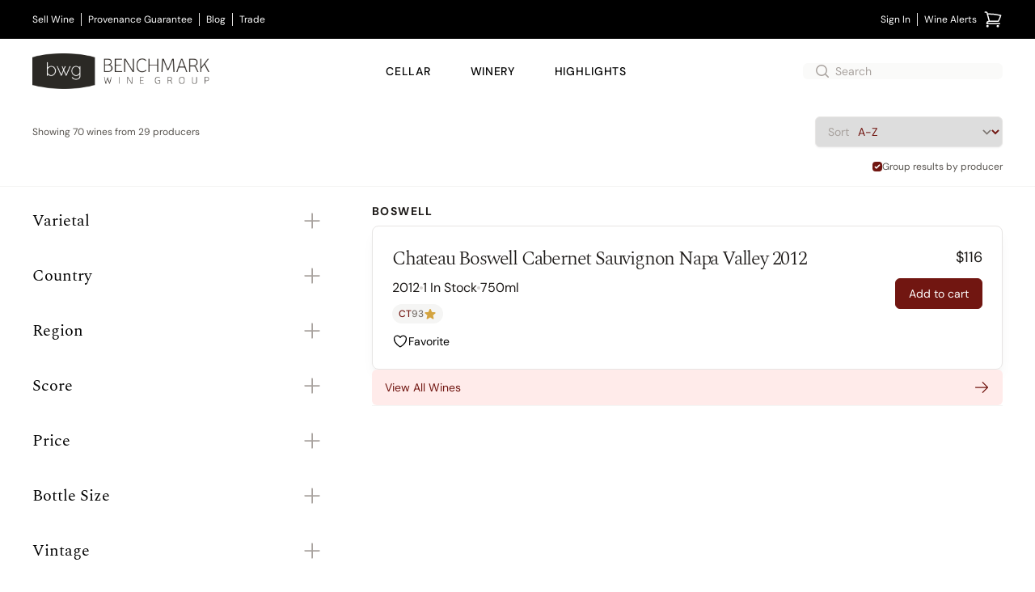

--- FILE ---
content_type: text/html; charset=utf-8
request_url: https://www.benchmarkwine.com/collections/Brand-New-Wines-to-Start-the-Day-Off
body_size: 20372
content:
<!doctype html><html lang="en-US"><head><link href="//images.benchmarkwine.com" rel="preconnect" crossorigin><link href="https://ga.jspm.io" rel="preconnect" crossorigin><link href="https://maps.googleapis.com" rel="preconnect" crossorigin><meta charset="utf-8"><meta name="viewport" content="width=device-width, initial-scale=1"><meta name="theme-color" content="#fff" media="(prefers-color-scheme: light)"><meta name="theme-color" content="#2b2925" media="(prefers-color-scheme: dark)"><meta property="og:site_name" content="BenchmarkWine.com"><link rel="canonical" href="https://www.benchmarkwine.com/collections/Brand-New-Wines-to-Start-the-Day-Off"><title>Benchmark Wine Group</title>
<meta name="description" content="Purchase fine and rare wine from Benchmark Wine Group. Experts in wine appraisal, Benchmark is one of the largest buyers of private wine collections. Sell your wine collection with us."><meta name="csrf-param" content="authenticity_token" />
<meta name="csrf-token" content="KWkd9MkbNS2fbpj0mxNZA5dNVeMVYvfWMWA888z8B30oD9e2rMBlhT1bhZan2wPr-26ytlx6H6oqzJqHkumblA" /><link rel="shortcut icon" type="image/x-icon" href="/favicon.ico"><style type="text/css">@font-face {font-family:PT Sans;font-style:normal;font-weight:400;src:url(/cf-fonts/s/pt-sans/5.0.11/latin-ext/400/normal.woff2);unicode-range:U+0100-02AF,U+0304,U+0308,U+0329,U+1E00-1E9F,U+1EF2-1EFF,U+2020,U+20A0-20AB,U+20AD-20CF,U+2113,U+2C60-2C7F,U+A720-A7FF;font-display:swap;}@font-face {font-family:PT Sans;font-style:normal;font-weight:400;src:url(/cf-fonts/s/pt-sans/5.0.11/latin/400/normal.woff2);unicode-range:U+0000-00FF,U+0131,U+0152-0153,U+02BB-02BC,U+02C6,U+02DA,U+02DC,U+0304,U+0308,U+0329,U+2000-206F,U+2074,U+20AC,U+2122,U+2191,U+2193,U+2212,U+2215,U+FEFF,U+FFFD;font-display:swap;}@font-face {font-family:PT Sans;font-style:normal;font-weight:400;src:url(/cf-fonts/s/pt-sans/5.0.11/cyrillic/400/normal.woff2);unicode-range:U+0301,U+0400-045F,U+0490-0491,U+04B0-04B1,U+2116;font-display:swap;}@font-face {font-family:PT Sans;font-style:normal;font-weight:400;src:url(/cf-fonts/s/pt-sans/5.0.11/cyrillic-ext/400/normal.woff2);unicode-range:U+0460-052F,U+1C80-1C88,U+20B4,U+2DE0-2DFF,U+A640-A69F,U+FE2E-FE2F;font-display:swap;}</style><style type="text/css">@font-face {font-family:Josefin Sans;font-style:normal;font-weight:400;src:url(/cf-fonts/s/josefin-sans/5.0.18/latin/400/normal.woff2);unicode-range:U+0000-00FF,U+0131,U+0152-0153,U+02BB-02BC,U+02C6,U+02DA,U+02DC,U+0304,U+0308,U+0329,U+2000-206F,U+2074,U+20AC,U+2122,U+2191,U+2193,U+2212,U+2215,U+FEFF,U+FFFD;font-display:swap;}@font-face {font-family:Josefin Sans;font-style:normal;font-weight:400;src:url(/cf-fonts/s/josefin-sans/5.0.18/latin-ext/400/normal.woff2);unicode-range:U+0100-02AF,U+0304,U+0308,U+0329,U+1E00-1E9F,U+1EF2-1EFF,U+2020,U+20A0-20AB,U+20AD-20CF,U+2113,U+2C60-2C7F,U+A720-A7FF;font-display:swap;}@font-face {font-family:Josefin Sans;font-style:normal;font-weight:400;src:url(/cf-fonts/s/josefin-sans/5.0.18/vietnamese/400/normal.woff2);unicode-range:U+0102-0103,U+0110-0111,U+0128-0129,U+0168-0169,U+01A0-01A1,U+01AF-01B0,U+0300-0301,U+0303-0304,U+0308-0309,U+0323,U+0329,U+1EA0-1EF9,U+20AB;font-display:swap;}@font-face {font-family:Josefin Sans;font-style:normal;font-weight:600;src:url(/cf-fonts/s/josefin-sans/5.0.18/latin-ext/600/normal.woff2);unicode-range:U+0100-02AF,U+0304,U+0308,U+0329,U+1E00-1E9F,U+1EF2-1EFF,U+2020,U+20A0-20AB,U+20AD-20CF,U+2113,U+2C60-2C7F,U+A720-A7FF;font-display:swap;}@font-face {font-family:Josefin Sans;font-style:normal;font-weight:600;src:url(/cf-fonts/s/josefin-sans/5.0.18/latin/600/normal.woff2);unicode-range:U+0000-00FF,U+0131,U+0152-0153,U+02BB-02BC,U+02C6,U+02DA,U+02DC,U+0304,U+0308,U+0329,U+2000-206F,U+2074,U+20AC,U+2122,U+2191,U+2193,U+2212,U+2215,U+FEFF,U+FFFD;font-display:swap;}@font-face {font-family:Josefin Sans;font-style:normal;font-weight:600;src:url(/cf-fonts/s/josefin-sans/5.0.18/vietnamese/600/normal.woff2);unicode-range:U+0102-0103,U+0110-0111,U+0128-0129,U+0168-0169,U+01A0-01A1,U+01AF-01B0,U+0300-0301,U+0303-0304,U+0308-0309,U+0323,U+0329,U+1EA0-1EF9,U+20AB;font-display:swap;}@font-face {font-family:Josefin Sans;font-style:normal;font-weight:700;src:url(/cf-fonts/s/josefin-sans/5.0.18/vietnamese/700/normal.woff2);unicode-range:U+0102-0103,U+0110-0111,U+0128-0129,U+0168-0169,U+01A0-01A1,U+01AF-01B0,U+0300-0301,U+0303-0304,U+0308-0309,U+0323,U+0329,U+1EA0-1EF9,U+20AB;font-display:swap;}@font-face {font-family:Josefin Sans;font-style:normal;font-weight:700;src:url(/cf-fonts/s/josefin-sans/5.0.18/latin/700/normal.woff2);unicode-range:U+0000-00FF,U+0131,U+0152-0153,U+02BB-02BC,U+02C6,U+02DA,U+02DC,U+0304,U+0308,U+0329,U+2000-206F,U+2074,U+20AC,U+2122,U+2191,U+2193,U+2212,U+2215,U+FEFF,U+FFFD;font-display:swap;}@font-face {font-family:Josefin Sans;font-style:normal;font-weight:700;src:url(/cf-fonts/s/josefin-sans/5.0.18/latin-ext/700/normal.woff2);unicode-range:U+0100-02AF,U+0304,U+0308,U+0329,U+1E00-1E9F,U+1EF2-1EFF,U+2020,U+20A0-20AB,U+20AD-20CF,U+2113,U+2C60-2C7F,U+A720-A7FF;font-display:swap;}</style><style type="text/css">@font-face {font-family:Playfair Display;font-style:normal;font-weight:400;src:url(/cf-fonts/s/playfair-display/5.0.18/latin/400/normal.woff2);unicode-range:U+0000-00FF,U+0131,U+0152-0153,U+02BB-02BC,U+02C6,U+02DA,U+02DC,U+0304,U+0308,U+0329,U+2000-206F,U+2074,U+20AC,U+2122,U+2191,U+2193,U+2212,U+2215,U+FEFF,U+FFFD;font-display:swap;}@font-face {font-family:Playfair Display;font-style:normal;font-weight:400;src:url(/cf-fonts/s/playfair-display/5.0.18/cyrillic/400/normal.woff2);unicode-range:U+0301,U+0400-045F,U+0490-0491,U+04B0-04B1,U+2116;font-display:swap;}@font-face {font-family:Playfair Display;font-style:normal;font-weight:400;src:url(/cf-fonts/s/playfair-display/5.0.18/vietnamese/400/normal.woff2);unicode-range:U+0102-0103,U+0110-0111,U+0128-0129,U+0168-0169,U+01A0-01A1,U+01AF-01B0,U+0300-0301,U+0303-0304,U+0308-0309,U+0323,U+0329,U+1EA0-1EF9,U+20AB;font-display:swap;}@font-face {font-family:Playfair Display;font-style:normal;font-weight:400;src:url(/cf-fonts/s/playfair-display/5.0.18/latin-ext/400/normal.woff2);unicode-range:U+0100-02AF,U+0304,U+0308,U+0329,U+1E00-1E9F,U+1EF2-1EFF,U+2020,U+20A0-20AB,U+20AD-20CF,U+2113,U+2C60-2C7F,U+A720-A7FF;font-display:swap;}@font-face {font-family:Playfair Display;font-style:italic;font-weight:400;src:url(/cf-fonts/s/playfair-display/5.0.18/vietnamese/400/italic.woff2);unicode-range:U+0102-0103,U+0110-0111,U+0128-0129,U+0168-0169,U+01A0-01A1,U+01AF-01B0,U+0300-0301,U+0303-0304,U+0308-0309,U+0323,U+0329,U+1EA0-1EF9,U+20AB;font-display:swap;}@font-face {font-family:Playfair Display;font-style:italic;font-weight:400;src:url(/cf-fonts/s/playfair-display/5.0.18/latin/400/italic.woff2);unicode-range:U+0000-00FF,U+0131,U+0152-0153,U+02BB-02BC,U+02C6,U+02DA,U+02DC,U+0304,U+0308,U+0329,U+2000-206F,U+2074,U+20AC,U+2122,U+2191,U+2193,U+2212,U+2215,U+FEFF,U+FFFD;font-display:swap;}@font-face {font-family:Playfair Display;font-style:italic;font-weight:400;src:url(/cf-fonts/s/playfair-display/5.0.18/latin-ext/400/italic.woff2);unicode-range:U+0100-02AF,U+0304,U+0308,U+0329,U+1E00-1E9F,U+1EF2-1EFF,U+2020,U+20A0-20AB,U+20AD-20CF,U+2113,U+2C60-2C7F,U+A720-A7FF;font-display:swap;}@font-face {font-family:Playfair Display;font-style:italic;font-weight:400;src:url(/cf-fonts/s/playfair-display/5.0.18/cyrillic/400/italic.woff2);unicode-range:U+0301,U+0400-045F,U+0490-0491,U+04B0-04B1,U+2116;font-display:swap;}@font-face {font-family:Playfair Display;font-style:normal;font-weight:700;src:url(/cf-fonts/s/playfair-display/5.0.18/cyrillic/700/normal.woff2);unicode-range:U+0301,U+0400-045F,U+0490-0491,U+04B0-04B1,U+2116;font-display:swap;}@font-face {font-family:Playfair Display;font-style:normal;font-weight:700;src:url(/cf-fonts/s/playfair-display/5.0.18/latin/700/normal.woff2);unicode-range:U+0000-00FF,U+0131,U+0152-0153,U+02BB-02BC,U+02C6,U+02DA,U+02DC,U+0304,U+0308,U+0329,U+2000-206F,U+2074,U+20AC,U+2122,U+2191,U+2193,U+2212,U+2215,U+FEFF,U+FFFD;font-display:swap;}@font-face {font-family:Playfair Display;font-style:normal;font-weight:700;src:url(/cf-fonts/s/playfair-display/5.0.18/latin-ext/700/normal.woff2);unicode-range:U+0100-02AF,U+0304,U+0308,U+0329,U+1E00-1E9F,U+1EF2-1EFF,U+2020,U+20A0-20AB,U+20AD-20CF,U+2113,U+2C60-2C7F,U+A720-A7FF;font-display:swap;}@font-face {font-family:Playfair Display;font-style:normal;font-weight:700;src:url(/cf-fonts/s/playfair-display/5.0.18/vietnamese/700/normal.woff2);unicode-range:U+0102-0103,U+0110-0111,U+0128-0129,U+0168-0169,U+01A0-01A1,U+01AF-01B0,U+0300-0301,U+0303-0304,U+0308-0309,U+0323,U+0329,U+1EA0-1EF9,U+20AB;font-display:swap;}</style><style type="text/css">@font-face {font-family:DM Sans;font-style:normal;font-weight:400;src:url(/cf-fonts/v/dm-sans/5.0.18/latin/wght/normal.woff2);unicode-range:U+0000-00FF,U+0131,U+0152-0153,U+02BB-02BC,U+02C6,U+02DA,U+02DC,U+0304,U+0308,U+0329,U+2000-206F,U+2074,U+20AC,U+2122,U+2191,U+2193,U+2212,U+2215,U+FEFF,U+FFFD;font-display:swap;}@font-face {font-family:DM Sans;font-style:normal;font-weight:400;src:url(/cf-fonts/v/dm-sans/5.0.18/latin-ext/wght/normal.woff2);unicode-range:U+0100-02AF,U+0304,U+0308,U+0329,U+1E00-1E9F,U+1EF2-1EFF,U+2020,U+20A0-20AB,U+20AD-20CF,U+2113,U+2C60-2C7F,U+A720-A7FF;font-display:swap;}@font-face {font-family:DM Sans;font-style:normal;font-weight:500;src:url(/cf-fonts/v/dm-sans/5.0.18/latin-ext/wght/normal.woff2);unicode-range:U+0100-02AF,U+0304,U+0308,U+0329,U+1E00-1E9F,U+1EF2-1EFF,U+2020,U+20A0-20AB,U+20AD-20CF,U+2113,U+2C60-2C7F,U+A720-A7FF;font-display:swap;}@font-face {font-family:DM Sans;font-style:normal;font-weight:500;src:url(/cf-fonts/v/dm-sans/5.0.18/latin/wght/normal.woff2);unicode-range:U+0000-00FF,U+0131,U+0152-0153,U+02BB-02BC,U+02C6,U+02DA,U+02DC,U+0304,U+0308,U+0329,U+2000-206F,U+2074,U+20AC,U+2122,U+2191,U+2193,U+2212,U+2215,U+FEFF,U+FFFD;font-display:swap;}@font-face {font-family:DM Sans;font-style:normal;font-weight:700;src:url(/cf-fonts/v/dm-sans/5.0.18/latin/wght/normal.woff2);unicode-range:U+0000-00FF,U+0131,U+0152-0153,U+02BB-02BC,U+02C6,U+02DA,U+02DC,U+0304,U+0308,U+0329,U+2000-206F,U+2074,U+20AC,U+2122,U+2191,U+2193,U+2212,U+2215,U+FEFF,U+FFFD;font-display:swap;}@font-face {font-family:DM Sans;font-style:normal;font-weight:700;src:url(/cf-fonts/v/dm-sans/5.0.18/latin-ext/wght/normal.woff2);unicode-range:U+0100-02AF,U+0304,U+0308,U+0329,U+1E00-1E9F,U+1EF2-1EFF,U+2020,U+20A0-20AB,U+20AD-20CF,U+2113,U+2C60-2C7F,U+A720-A7FF;font-display:swap;}@font-face {font-family:DM Sans;font-style:italic;font-weight:400;src:url(/cf-fonts/v/dm-sans/5.0.18/latin/wght/italic.woff2);unicode-range:U+0000-00FF,U+0131,U+0152-0153,U+02BB-02BC,U+02C6,U+02DA,U+02DC,U+0304,U+0308,U+0329,U+2000-206F,U+2074,U+20AC,U+2122,U+2191,U+2193,U+2212,U+2215,U+FEFF,U+FFFD;font-display:swap;}@font-face {font-family:DM Sans;font-style:italic;font-weight:400;src:url(/cf-fonts/v/dm-sans/5.0.18/latin-ext/wght/italic.woff2);unicode-range:U+0100-02AF,U+0304,U+0308,U+0329,U+1E00-1E9F,U+1EF2-1EFF,U+2020,U+20A0-20AB,U+20AD-20CF,U+2113,U+2C60-2C7F,U+A720-A7FF;font-display:swap;}@font-face {font-family:DM Sans;font-style:italic;font-weight:500;src:url(/cf-fonts/v/dm-sans/5.0.18/latin/wght/italic.woff2);unicode-range:U+0000-00FF,U+0131,U+0152-0153,U+02BB-02BC,U+02C6,U+02DA,U+02DC,U+0304,U+0308,U+0329,U+2000-206F,U+2074,U+20AC,U+2122,U+2191,U+2193,U+2212,U+2215,U+FEFF,U+FFFD;font-display:swap;}@font-face {font-family:DM Sans;font-style:italic;font-weight:500;src:url(/cf-fonts/v/dm-sans/5.0.18/latin-ext/wght/italic.woff2);unicode-range:U+0100-02AF,U+0304,U+0308,U+0329,U+1E00-1E9F,U+1EF2-1EFF,U+2020,U+20A0-20AB,U+20AD-20CF,U+2113,U+2C60-2C7F,U+A720-A7FF;font-display:swap;}@font-face {font-family:DM Sans;font-style:italic;font-weight:700;src:url(/cf-fonts/v/dm-sans/5.0.18/latin-ext/wght/italic.woff2);unicode-range:U+0100-02AF,U+0304,U+0308,U+0329,U+1E00-1E9F,U+1EF2-1EFF,U+2020,U+20A0-20AB,U+20AD-20CF,U+2113,U+2C60-2C7F,U+A720-A7FF;font-display:swap;}@font-face {font-family:DM Sans;font-style:italic;font-weight:700;src:url(/cf-fonts/v/dm-sans/5.0.18/latin/wght/italic.woff2);unicode-range:U+0000-00FF,U+0131,U+0152-0153,U+02BB-02BC,U+02C6,U+02DA,U+02DC,U+0304,U+0308,U+0329,U+2000-206F,U+2074,U+20AC,U+2122,U+2191,U+2193,U+2212,U+2215,U+FEFF,U+FFFD;font-display:swap;}@font-face {font-family:Spectral;font-style:normal;font-weight:200;src:url(/cf-fonts/s/spectral/5.0.11/latin-ext/200/normal.woff2);unicode-range:U+0100-02AF,U+0304,U+0308,U+0329,U+1E00-1E9F,U+1EF2-1EFF,U+2020,U+20A0-20AB,U+20AD-20CF,U+2113,U+2C60-2C7F,U+A720-A7FF;font-display:swap;}@font-face {font-family:Spectral;font-style:normal;font-weight:200;src:url(/cf-fonts/s/spectral/5.0.11/latin/200/normal.woff2);unicode-range:U+0000-00FF,U+0131,U+0152-0153,U+02BB-02BC,U+02C6,U+02DA,U+02DC,U+0304,U+0308,U+0329,U+2000-206F,U+2074,U+20AC,U+2122,U+2191,U+2193,U+2212,U+2215,U+FEFF,U+FFFD;font-display:swap;}@font-face {font-family:Spectral;font-style:normal;font-weight:200;src:url(/cf-fonts/s/spectral/5.0.11/vietnamese/200/normal.woff2);unicode-range:U+0102-0103,U+0110-0111,U+0128-0129,U+0168-0169,U+01A0-01A1,U+01AF-01B0,U+0300-0301,U+0303-0304,U+0308-0309,U+0323,U+0329,U+1EA0-1EF9,U+20AB;font-display:swap;}@font-face {font-family:Spectral;font-style:normal;font-weight:200;src:url(/cf-fonts/s/spectral/5.0.11/cyrillic/200/normal.woff2);unicode-range:U+0301,U+0400-045F,U+0490-0491,U+04B0-04B1,U+2116;font-display:swap;}@font-face {font-family:Spectral;font-style:normal;font-weight:300;src:url(/cf-fonts/s/spectral/5.0.11/cyrillic/300/normal.woff2);unicode-range:U+0301,U+0400-045F,U+0490-0491,U+04B0-04B1,U+2116;font-display:swap;}@font-face {font-family:Spectral;font-style:normal;font-weight:300;src:url(/cf-fonts/s/spectral/5.0.11/latin-ext/300/normal.woff2);unicode-range:U+0100-02AF,U+0304,U+0308,U+0329,U+1E00-1E9F,U+1EF2-1EFF,U+2020,U+20A0-20AB,U+20AD-20CF,U+2113,U+2C60-2C7F,U+A720-A7FF;font-display:swap;}@font-face {font-family:Spectral;font-style:normal;font-weight:300;src:url(/cf-fonts/s/spectral/5.0.11/vietnamese/300/normal.woff2);unicode-range:U+0102-0103,U+0110-0111,U+0128-0129,U+0168-0169,U+01A0-01A1,U+01AF-01B0,U+0300-0301,U+0303-0304,U+0308-0309,U+0323,U+0329,U+1EA0-1EF9,U+20AB;font-display:swap;}@font-face {font-family:Spectral;font-style:normal;font-weight:300;src:url(/cf-fonts/s/spectral/5.0.11/latin/300/normal.woff2);unicode-range:U+0000-00FF,U+0131,U+0152-0153,U+02BB-02BC,U+02C6,U+02DA,U+02DC,U+0304,U+0308,U+0329,U+2000-206F,U+2074,U+20AC,U+2122,U+2191,U+2193,U+2212,U+2215,U+FEFF,U+FFFD;font-display:swap;}@font-face {font-family:Spectral;font-style:normal;font-weight:400;src:url(/cf-fonts/s/spectral/5.0.11/latin/400/normal.woff2);unicode-range:U+0000-00FF,U+0131,U+0152-0153,U+02BB-02BC,U+02C6,U+02DA,U+02DC,U+0304,U+0308,U+0329,U+2000-206F,U+2074,U+20AC,U+2122,U+2191,U+2193,U+2212,U+2215,U+FEFF,U+FFFD;font-display:swap;}@font-face {font-family:Spectral;font-style:normal;font-weight:400;src:url(/cf-fonts/s/spectral/5.0.11/cyrillic/400/normal.woff2);unicode-range:U+0301,U+0400-045F,U+0490-0491,U+04B0-04B1,U+2116;font-display:swap;}@font-face {font-family:Spectral;font-style:normal;font-weight:400;src:url(/cf-fonts/s/spectral/5.0.11/latin-ext/400/normal.woff2);unicode-range:U+0100-02AF,U+0304,U+0308,U+0329,U+1E00-1E9F,U+1EF2-1EFF,U+2020,U+20A0-20AB,U+20AD-20CF,U+2113,U+2C60-2C7F,U+A720-A7FF;font-display:swap;}@font-face {font-family:Spectral;font-style:normal;font-weight:400;src:url(/cf-fonts/s/spectral/5.0.11/vietnamese/400/normal.woff2);unicode-range:U+0102-0103,U+0110-0111,U+0128-0129,U+0168-0169,U+01A0-01A1,U+01AF-01B0,U+0300-0301,U+0303-0304,U+0308-0309,U+0323,U+0329,U+1EA0-1EF9,U+20AB;font-display:swap;}@font-face {font-family:Spectral;font-style:normal;font-weight:500;src:url(/cf-fonts/s/spectral/5.0.11/vietnamese/500/normal.woff2);unicode-range:U+0102-0103,U+0110-0111,U+0128-0129,U+0168-0169,U+01A0-01A1,U+01AF-01B0,U+0300-0301,U+0303-0304,U+0308-0309,U+0323,U+0329,U+1EA0-1EF9,U+20AB;font-display:swap;}@font-face {font-family:Spectral;font-style:normal;font-weight:500;src:url(/cf-fonts/s/spectral/5.0.11/latin/500/normal.woff2);unicode-range:U+0000-00FF,U+0131,U+0152-0153,U+02BB-02BC,U+02C6,U+02DA,U+02DC,U+0304,U+0308,U+0329,U+2000-206F,U+2074,U+20AC,U+2122,U+2191,U+2193,U+2212,U+2215,U+FEFF,U+FFFD;font-display:swap;}@font-face {font-family:Spectral;font-style:normal;font-weight:500;src:url(/cf-fonts/s/spectral/5.0.11/latin-ext/500/normal.woff2);unicode-range:U+0100-02AF,U+0304,U+0308,U+0329,U+1E00-1E9F,U+1EF2-1EFF,U+2020,U+20A0-20AB,U+20AD-20CF,U+2113,U+2C60-2C7F,U+A720-A7FF;font-display:swap;}@font-face {font-family:Spectral;font-style:normal;font-weight:500;src:url(/cf-fonts/s/spectral/5.0.11/cyrillic/500/normal.woff2);unicode-range:U+0301,U+0400-045F,U+0490-0491,U+04B0-04B1,U+2116;font-display:swap;}@font-face {font-family:Spectral;font-style:normal;font-weight:600;src:url(/cf-fonts/s/spectral/5.0.11/latin/600/normal.woff2);unicode-range:U+0000-00FF,U+0131,U+0152-0153,U+02BB-02BC,U+02C6,U+02DA,U+02DC,U+0304,U+0308,U+0329,U+2000-206F,U+2074,U+20AC,U+2122,U+2191,U+2193,U+2212,U+2215,U+FEFF,U+FFFD;font-display:swap;}@font-face {font-family:Spectral;font-style:normal;font-weight:600;src:url(/cf-fonts/s/spectral/5.0.11/vietnamese/600/normal.woff2);unicode-range:U+0102-0103,U+0110-0111,U+0128-0129,U+0168-0169,U+01A0-01A1,U+01AF-01B0,U+0300-0301,U+0303-0304,U+0308-0309,U+0323,U+0329,U+1EA0-1EF9,U+20AB;font-display:swap;}@font-face {font-family:Spectral;font-style:normal;font-weight:600;src:url(/cf-fonts/s/spectral/5.0.11/latin-ext/600/normal.woff2);unicode-range:U+0100-02AF,U+0304,U+0308,U+0329,U+1E00-1E9F,U+1EF2-1EFF,U+2020,U+20A0-20AB,U+20AD-20CF,U+2113,U+2C60-2C7F,U+A720-A7FF;font-display:swap;}@font-face {font-family:Spectral;font-style:normal;font-weight:600;src:url(/cf-fonts/s/spectral/5.0.11/cyrillic/600/normal.woff2);unicode-range:U+0301,U+0400-045F,U+0490-0491,U+04B0-04B1,U+2116;font-display:swap;}@font-face {font-family:Spectral;font-style:normal;font-weight:700;src:url(/cf-fonts/s/spectral/5.0.11/latin-ext/700/normal.woff2);unicode-range:U+0100-02AF,U+0304,U+0308,U+0329,U+1E00-1E9F,U+1EF2-1EFF,U+2020,U+20A0-20AB,U+20AD-20CF,U+2113,U+2C60-2C7F,U+A720-A7FF;font-display:swap;}@font-face {font-family:Spectral;font-style:normal;font-weight:700;src:url(/cf-fonts/s/spectral/5.0.11/latin/700/normal.woff2);unicode-range:U+0000-00FF,U+0131,U+0152-0153,U+02BB-02BC,U+02C6,U+02DA,U+02DC,U+0304,U+0308,U+0329,U+2000-206F,U+2074,U+20AC,U+2122,U+2191,U+2193,U+2212,U+2215,U+FEFF,U+FFFD;font-display:swap;}@font-face {font-family:Spectral;font-style:normal;font-weight:700;src:url(/cf-fonts/s/spectral/5.0.11/cyrillic/700/normal.woff2);unicode-range:U+0301,U+0400-045F,U+0490-0491,U+04B0-04B1,U+2116;font-display:swap;}@font-face {font-family:Spectral;font-style:normal;font-weight:700;src:url(/cf-fonts/s/spectral/5.0.11/vietnamese/700/normal.woff2);unicode-range:U+0102-0103,U+0110-0111,U+0128-0129,U+0168-0169,U+01A0-01A1,U+01AF-01B0,U+0300-0301,U+0303-0304,U+0308-0309,U+0323,U+0329,U+1EA0-1EF9,U+20AB;font-display:swap;}@font-face {font-family:Spectral;font-style:normal;font-weight:800;src:url(/cf-fonts/s/spectral/5.0.11/vietnamese/800/normal.woff2);unicode-range:U+0102-0103,U+0110-0111,U+0128-0129,U+0168-0169,U+01A0-01A1,U+01AF-01B0,U+0300-0301,U+0303-0304,U+0308-0309,U+0323,U+0329,U+1EA0-1EF9,U+20AB;font-display:swap;}@font-face {font-family:Spectral;font-style:normal;font-weight:800;src:url(/cf-fonts/s/spectral/5.0.11/latin-ext/800/normal.woff2);unicode-range:U+0100-02AF,U+0304,U+0308,U+0329,U+1E00-1E9F,U+1EF2-1EFF,U+2020,U+20A0-20AB,U+20AD-20CF,U+2113,U+2C60-2C7F,U+A720-A7FF;font-display:swap;}@font-face {font-family:Spectral;font-style:normal;font-weight:800;src:url(/cf-fonts/s/spectral/5.0.11/cyrillic/800/normal.woff2);unicode-range:U+0301,U+0400-045F,U+0490-0491,U+04B0-04B1,U+2116;font-display:swap;}@font-face {font-family:Spectral;font-style:normal;font-weight:800;src:url(/cf-fonts/s/spectral/5.0.11/latin/800/normal.woff2);unicode-range:U+0000-00FF,U+0131,U+0152-0153,U+02BB-02BC,U+02C6,U+02DA,U+02DC,U+0304,U+0308,U+0329,U+2000-206F,U+2074,U+20AC,U+2122,U+2191,U+2193,U+2212,U+2215,U+FEFF,U+FFFD;font-display:swap;}@font-face {font-family:Spectral;font-style:italic;font-weight:200;src:url(/cf-fonts/s/spectral/5.0.11/cyrillic/200/italic.woff2);unicode-range:U+0301,U+0400-045F,U+0490-0491,U+04B0-04B1,U+2116;font-display:swap;}@font-face {font-family:Spectral;font-style:italic;font-weight:200;src:url(/cf-fonts/s/spectral/5.0.11/latin/200/italic.woff2);unicode-range:U+0000-00FF,U+0131,U+0152-0153,U+02BB-02BC,U+02C6,U+02DA,U+02DC,U+0304,U+0308,U+0329,U+2000-206F,U+2074,U+20AC,U+2122,U+2191,U+2193,U+2212,U+2215,U+FEFF,U+FFFD;font-display:swap;}@font-face {font-family:Spectral;font-style:italic;font-weight:200;src:url(/cf-fonts/s/spectral/5.0.11/vietnamese/200/italic.woff2);unicode-range:U+0102-0103,U+0110-0111,U+0128-0129,U+0168-0169,U+01A0-01A1,U+01AF-01B0,U+0300-0301,U+0303-0304,U+0308-0309,U+0323,U+0329,U+1EA0-1EF9,U+20AB;font-display:swap;}@font-face {font-family:Spectral;font-style:italic;font-weight:200;src:url(/cf-fonts/s/spectral/5.0.11/latin-ext/200/italic.woff2);unicode-range:U+0100-02AF,U+0304,U+0308,U+0329,U+1E00-1E9F,U+1EF2-1EFF,U+2020,U+20A0-20AB,U+20AD-20CF,U+2113,U+2C60-2C7F,U+A720-A7FF;font-display:swap;}@font-face {font-family:Spectral;font-style:italic;font-weight:300;src:url(/cf-fonts/s/spectral/5.0.11/vietnamese/300/italic.woff2);unicode-range:U+0102-0103,U+0110-0111,U+0128-0129,U+0168-0169,U+01A0-01A1,U+01AF-01B0,U+0300-0301,U+0303-0304,U+0308-0309,U+0323,U+0329,U+1EA0-1EF9,U+20AB;font-display:swap;}@font-face {font-family:Spectral;font-style:italic;font-weight:300;src:url(/cf-fonts/s/spectral/5.0.11/latin/300/italic.woff2);unicode-range:U+0000-00FF,U+0131,U+0152-0153,U+02BB-02BC,U+02C6,U+02DA,U+02DC,U+0304,U+0308,U+0329,U+2000-206F,U+2074,U+20AC,U+2122,U+2191,U+2193,U+2212,U+2215,U+FEFF,U+FFFD;font-display:swap;}@font-face {font-family:Spectral;font-style:italic;font-weight:300;src:url(/cf-fonts/s/spectral/5.0.11/cyrillic/300/italic.woff2);unicode-range:U+0301,U+0400-045F,U+0490-0491,U+04B0-04B1,U+2116;font-display:swap;}@font-face {font-family:Spectral;font-style:italic;font-weight:300;src:url(/cf-fonts/s/spectral/5.0.11/latin-ext/300/italic.woff2);unicode-range:U+0100-02AF,U+0304,U+0308,U+0329,U+1E00-1E9F,U+1EF2-1EFF,U+2020,U+20A0-20AB,U+20AD-20CF,U+2113,U+2C60-2C7F,U+A720-A7FF;font-display:swap;}@font-face {font-family:Spectral;font-style:italic;font-weight:400;src:url(/cf-fonts/s/spectral/5.0.11/latin-ext/400/italic.woff2);unicode-range:U+0100-02AF,U+0304,U+0308,U+0329,U+1E00-1E9F,U+1EF2-1EFF,U+2020,U+20A0-20AB,U+20AD-20CF,U+2113,U+2C60-2C7F,U+A720-A7FF;font-display:swap;}@font-face {font-family:Spectral;font-style:italic;font-weight:400;src:url(/cf-fonts/s/spectral/5.0.11/vietnamese/400/italic.woff2);unicode-range:U+0102-0103,U+0110-0111,U+0128-0129,U+0168-0169,U+01A0-01A1,U+01AF-01B0,U+0300-0301,U+0303-0304,U+0308-0309,U+0323,U+0329,U+1EA0-1EF9,U+20AB;font-display:swap;}@font-face {font-family:Spectral;font-style:italic;font-weight:400;src:url(/cf-fonts/s/spectral/5.0.11/cyrillic/400/italic.woff2);unicode-range:U+0301,U+0400-045F,U+0490-0491,U+04B0-04B1,U+2116;font-display:swap;}@font-face {font-family:Spectral;font-style:italic;font-weight:400;src:url(/cf-fonts/s/spectral/5.0.11/latin/400/italic.woff2);unicode-range:U+0000-00FF,U+0131,U+0152-0153,U+02BB-02BC,U+02C6,U+02DA,U+02DC,U+0304,U+0308,U+0329,U+2000-206F,U+2074,U+20AC,U+2122,U+2191,U+2193,U+2212,U+2215,U+FEFF,U+FFFD;font-display:swap;}@font-face {font-family:Spectral;font-style:italic;font-weight:500;src:url(/cf-fonts/s/spectral/5.0.11/cyrillic/500/italic.woff2);unicode-range:U+0301,U+0400-045F,U+0490-0491,U+04B0-04B1,U+2116;font-display:swap;}@font-face {font-family:Spectral;font-style:italic;font-weight:500;src:url(/cf-fonts/s/spectral/5.0.11/latin/500/italic.woff2);unicode-range:U+0000-00FF,U+0131,U+0152-0153,U+02BB-02BC,U+02C6,U+02DA,U+02DC,U+0304,U+0308,U+0329,U+2000-206F,U+2074,U+20AC,U+2122,U+2191,U+2193,U+2212,U+2215,U+FEFF,U+FFFD;font-display:swap;}@font-face {font-family:Spectral;font-style:italic;font-weight:500;src:url(/cf-fonts/s/spectral/5.0.11/latin-ext/500/italic.woff2);unicode-range:U+0100-02AF,U+0304,U+0308,U+0329,U+1E00-1E9F,U+1EF2-1EFF,U+2020,U+20A0-20AB,U+20AD-20CF,U+2113,U+2C60-2C7F,U+A720-A7FF;font-display:swap;}@font-face {font-family:Spectral;font-style:italic;font-weight:500;src:url(/cf-fonts/s/spectral/5.0.11/vietnamese/500/italic.woff2);unicode-range:U+0102-0103,U+0110-0111,U+0128-0129,U+0168-0169,U+01A0-01A1,U+01AF-01B0,U+0300-0301,U+0303-0304,U+0308-0309,U+0323,U+0329,U+1EA0-1EF9,U+20AB;font-display:swap;}@font-face {font-family:Spectral;font-style:italic;font-weight:600;src:url(/cf-fonts/s/spectral/5.0.11/latin-ext/600/italic.woff2);unicode-range:U+0100-02AF,U+0304,U+0308,U+0329,U+1E00-1E9F,U+1EF2-1EFF,U+2020,U+20A0-20AB,U+20AD-20CF,U+2113,U+2C60-2C7F,U+A720-A7FF;font-display:swap;}@font-face {font-family:Spectral;font-style:italic;font-weight:600;src:url(/cf-fonts/s/spectral/5.0.11/vietnamese/600/italic.woff2);unicode-range:U+0102-0103,U+0110-0111,U+0128-0129,U+0168-0169,U+01A0-01A1,U+01AF-01B0,U+0300-0301,U+0303-0304,U+0308-0309,U+0323,U+0329,U+1EA0-1EF9,U+20AB;font-display:swap;}@font-face {font-family:Spectral;font-style:italic;font-weight:600;src:url(/cf-fonts/s/spectral/5.0.11/cyrillic/600/italic.woff2);unicode-range:U+0301,U+0400-045F,U+0490-0491,U+04B0-04B1,U+2116;font-display:swap;}@font-face {font-family:Spectral;font-style:italic;font-weight:600;src:url(/cf-fonts/s/spectral/5.0.11/latin/600/italic.woff2);unicode-range:U+0000-00FF,U+0131,U+0152-0153,U+02BB-02BC,U+02C6,U+02DA,U+02DC,U+0304,U+0308,U+0329,U+2000-206F,U+2074,U+20AC,U+2122,U+2191,U+2193,U+2212,U+2215,U+FEFF,U+FFFD;font-display:swap;}@font-face {font-family:Spectral;font-style:italic;font-weight:700;src:url(/cf-fonts/s/spectral/5.0.11/cyrillic/700/italic.woff2);unicode-range:U+0301,U+0400-045F,U+0490-0491,U+04B0-04B1,U+2116;font-display:swap;}@font-face {font-family:Spectral;font-style:italic;font-weight:700;src:url(/cf-fonts/s/spectral/5.0.11/latin-ext/700/italic.woff2);unicode-range:U+0100-02AF,U+0304,U+0308,U+0329,U+1E00-1E9F,U+1EF2-1EFF,U+2020,U+20A0-20AB,U+20AD-20CF,U+2113,U+2C60-2C7F,U+A720-A7FF;font-display:swap;}@font-face {font-family:Spectral;font-style:italic;font-weight:700;src:url(/cf-fonts/s/spectral/5.0.11/latin/700/italic.woff2);unicode-range:U+0000-00FF,U+0131,U+0152-0153,U+02BB-02BC,U+02C6,U+02DA,U+02DC,U+0304,U+0308,U+0329,U+2000-206F,U+2074,U+20AC,U+2122,U+2191,U+2193,U+2212,U+2215,U+FEFF,U+FFFD;font-display:swap;}@font-face {font-family:Spectral;font-style:italic;font-weight:700;src:url(/cf-fonts/s/spectral/5.0.11/vietnamese/700/italic.woff2);unicode-range:U+0102-0103,U+0110-0111,U+0128-0129,U+0168-0169,U+01A0-01A1,U+01AF-01B0,U+0300-0301,U+0303-0304,U+0308-0309,U+0323,U+0329,U+1EA0-1EF9,U+20AB;font-display:swap;}@font-face {font-family:Spectral;font-style:italic;font-weight:800;src:url(/cf-fonts/s/spectral/5.0.11/cyrillic/800/italic.woff2);unicode-range:U+0301,U+0400-045F,U+0490-0491,U+04B0-04B1,U+2116;font-display:swap;}@font-face {font-family:Spectral;font-style:italic;font-weight:800;src:url(/cf-fonts/s/spectral/5.0.11/vietnamese/800/italic.woff2);unicode-range:U+0102-0103,U+0110-0111,U+0128-0129,U+0168-0169,U+01A0-01A1,U+01AF-01B0,U+0300-0301,U+0303-0304,U+0308-0309,U+0323,U+0329,U+1EA0-1EF9,U+20AB;font-display:swap;}@font-face {font-family:Spectral;font-style:italic;font-weight:800;src:url(/cf-fonts/s/spectral/5.0.11/latin/800/italic.woff2);unicode-range:U+0000-00FF,U+0131,U+0152-0153,U+02BB-02BC,U+02C6,U+02DA,U+02DC,U+0304,U+0308,U+0329,U+2000-206F,U+2074,U+20AC,U+2122,U+2191,U+2193,U+2212,U+2215,U+FEFF,U+FFFD;font-display:swap;}@font-face {font-family:Spectral;font-style:italic;font-weight:800;src:url(/cf-fonts/s/spectral/5.0.11/latin-ext/800/italic.woff2);unicode-range:U+0100-02AF,U+0304,U+0308,U+0329,U+1E00-1E9F,U+1EF2-1EFF,U+2020,U+20A0-20AB,U+20AD-20CF,U+2113,U+2C60-2C7F,U+A720-A7FF;font-display:swap;}</style><script src="https://maps.googleapis.com/maps/api/js?key=AIzaSyCbkvo0ZRRigfHOlCWOqez10uauSxMdo3A&amp;libraries=places&amp;v=3.51" defer="defer"></script><script src="https://challenges.cloudflare.com/turnstile/v0/api.js?render=explicit" data-turbo-track="reload"></script><script type="importmap" data-turbo-track="reload">{
  "imports": {
    "shop": "/assets/shop-614aa9c2.js",
    "hotkey_manager": "/assets/hotkey_manager-804605e2.js",
    "fulfillment": "/assets/fulfillment-d4d6e283.js",
    "inventory_manager": "/assets/inventory_manager-dbb06376.js",
    "@alpinejs/collapse": "https://ga.jspm.io/npm:@alpinejs/collapse@3.15.0/dist/module.esm.js",
    "@alpinejs/focus": "https://ga.jspm.io/npm:@alpinejs/focus@3.15.0/dist/module.esm.js",
    "@alpinejs/intersect": "https://ga.jspm.io/npm:@alpinejs/intersect@3.15.0/dist/module.esm.js",
    "@alpinejs/mask": "https://ga.jspm.io/npm:@alpinejs/mask@3.15.0/dist/module.esm.js",
    "@alpinejs/ui": "https://ga.jspm.io/npm:@alpinejs/ui@3.15.0/dist/module.esm.js",
    "alpinejs": "https://ga.jspm.io/npm:alpinejs@3.15.0/dist/module.esm.js",
    "@hotwired/turbo-rails": "https://ga.jspm.io/npm:@hotwired/turbo-rails@7.2.4/app/javascript/turbo/index.js",
    "@hotwired/turbo": "https://ga.jspm.io/npm:@hotwired/turbo@7.2.4/dist/turbo.es2017-esm.js",
    "@rails/actioncable/src": "/assets/@rails--actioncable--src-04852abc.js",
    "alpine-turbo-drive-adapter": "https://ga.jspm.io/npm:alpine-turbo-drive-adapter@2.1.0/dist/alpine-turbo-drive-adapter.esm.js",
    "@hotwired/stimulus": "/assets/stimulus.min-b32e7af7.js",
    "@hotwired/stimulus-loading": "/assets/stimulus-loading-f28d1896.js",
    "@github/hotkey": "https://ga.jspm.io/npm:@github/hotkey@3.1.1/dist/index.js",
    "ahoy.js": "https://ga.jspm.io/npm:ahoy.js@0.4.4/dist/ahoy.esm.js",
    "qr-scanner": "/assets/qr-scanner-19d96127.js",
    "qr-scanner-worker.min": "/assets/qr-scanner-worker.min-28056efc.js",
    "litepicker": "https://ga.jspm.io/npm:litepicker@2.0.12/dist/litepicker.umd.js",
    "@easepick/bundle": "/assets/@easepick--bundle-5db1ebd8.js",
    "date-fns/formatDistanceToNowStrict": "https://ga.jspm.io/npm:date-fns@3.0.0/formatDistanceToNowStrict.mjs",
    "date-fns/parseISO": "https://ga.jspm.io/npm:date-fns@3.0.0/parseISO.mjs",
    "@floating-ui/dom": "/assets/@floating-ui--dom-d500846a.js",
    "@floating-ui/core": "/assets/@floating-ui--core-bdf0914d.js",
    "@floating-ui/utils": "/assets/@floating-ui--utils-a638be89.js",
    "@floating-ui/utils/dom": "/assets/@floating-ui--utils--dom-a68af1c9.js",
    "alpine-turbo8-drive-adapter": "https://ga.jspm.io/npm:alpine-turbo-drive-adapter@2.2.0/dist/alpine-turbo-drive-adapter.esm.js",
    "@hotwired/turbo-rails8": "/assets/@hotwired--turbo-rails-316f401f.js",
    "@hotwired/turbo8": "/assets/@hotwired--turbo-da454362.js",
    "el-transition": "/assets/el-transition-7f540794.js",
    "@alpinejs/persist": "/assets/@alpinejs--persist-6a9a90c7.js",
    "morphlex": "/assets/morphlex-84d60f89.js",
    "sortablejs": "/assets/sortablejs-cb8cb79c.js",
    "cleave-zen": "/assets/cleave-zen-c21f4c91.js",
    "credit-card-type": "/assets/credit-card-type-fad7c95f.js",
    "shop/controllers/anti_scroll_controller": "/assets/shop/controllers/anti_scroll_controller-29abf5c2.js",
    "shop/controllers/apple_pay_controller": "/assets/shop/controllers/apple_pay_controller-04b1a427.js",
    "shop/controllers/application": "/assets/shop/controllers/application-12877518.js",
    "shop/controllers/current_page_controller": "/assets/shop/controllers/current_page_controller-72928d96.js",
    "shop/controllers/express_checkout_controller": "/assets/shop/controllers/express_checkout_controller-c286c5b8.js",
    "shop/controllers/file_input_size_requirement_controller": "/assets/shop/controllers/file_input_size_requirement_controller-af8c0b19.js",
    "shop/controllers/google_pay_controller": "/assets/shop/controllers/google_pay_controller-df510c41.js",
    "shop/controllers": "/assets/shop/controllers/index-4d06c041.js",
    "shop/controllers/lightbox_controller": "/assets/shop/controllers/lightbox_controller-0e5c8ee1.js",
    "shop/controllers/lightbox_launcher_controller": "/assets/shop/controllers/lightbox_launcher_controller-fbae1956.js",
    "shop/controllers/scroll_restore_controller": "/assets/shop/controllers/scroll_restore_controller-3261c11d.js",
    "shop/controllers/share_controller": "/assets/shop/controllers/share_controller-dcce4473.js",
    "shop/controllers/sticky_controller": "/assets/shop/controllers/sticky_controller-ab20283d.js",
    "shop/controllers/sticky_height_controller": "/assets/shop/controllers/sticky_height_controller-b9af8446.js",
    "shop/controllers/visibility_tracker_controller": "/assets/shop/controllers/visibility_tracker_controller-0fae59d6.js",
    "shop/helpers/breakpoints": "/assets/shop/helpers/breakpoints-cae721a5.js",
    "shop/helpers/csrf": "/assets/shop/helpers/csrf-a5eca0c1.js",
    "shop/helpers/express_checkout": "/assets/shop/helpers/express_checkout-0680d01e.js",
    "shop/pages/checkout": "/assets/shop/pages/checkout-30cb7af3.js",
    "application/helpers/address_component_fetcher": "/assets/application/helpers/address_component_fetcher-9b9b1d7c.js",
    "admin/alpine_components/dirty_form": "/assets/admin/alpine_components/dirty_form-1dff19af.js",
    "admin/channels/consumer": "/assets/admin/channels/consumer-27239d54.js",
    "admin/channels": "/assets/admin/channels/index-725f6b30.js",
    "admin/components/hooks/useInput": "/assets/admin/components/hooks/useInput-2991c14f.js",
    "admin/components": "/assets/admin/components/index-49c6613c.js",
    "admin/controllers/application": "/assets/admin/controllers/application-12877518.js",
    "admin/controllers/asset_picker_controller": "/assets/admin/controllers/asset_picker_controller-8a6db3ef.js",
    "admin/controllers/asset_picker_upload_controller": "/assets/admin/controllers/asset_picker_upload_controller-053a4c62.js",
    "admin/controllers/autocomplete_controller": "/assets/admin/controllers/autocomplete_controller-28c4eea5.js",
    "admin/controllers/bin_scanner_controller": "/assets/admin/controllers/bin_scanner_controller-af8d616f.js",
    "admin/controllers/chat_scroll_controller": "/assets/admin/controllers/chat_scroll_controller-e5657f70.js",
    "admin/controllers/checkbox_group_controller": "/assets/admin/controllers/checkbox_group_controller-168b9e63.js",
    "admin/controllers/click_forward_controller": "/assets/admin/controllers/click_forward_controller-2dc22367.js",
    "admin/controllers/combobox_controller": "/assets/admin/controllers/combobox_controller-cf406d3c.js",
    "admin/controllers/content_block_editor_controller": "/assets/admin/controllers/content_block_editor_controller-d6517d51.js",
    "admin/controllers/content_preview_controller": "/assets/admin/controllers/content_preview_controller-f0b139f5.js",
    "admin/controllers/date_scoping_controller": "/assets/admin/controllers/date_scoping_controller-3fc29d80.js",
    "admin/controllers/dirty_form_controller": "/assets/admin/controllers/dirty_form_controller-52c810fd.js",
    "admin/controllers/disable_controller": "/assets/admin/controllers/disable_controller-483e97a6.js",
    "admin/controllers/disclosure_controller": "/assets/admin/controllers/disclosure_controller-d90c1bba.js",
    "admin/controllers/discrete_range_controller": "/assets/admin/controllers/discrete_range_controller-47757d86.js",
    "admin/controllers/drawer_controller": "/assets/admin/controllers/drawer_controller-eba45e6b.js",
    "admin/controllers/dropdown_controller": "/assets/admin/controllers/dropdown_controller-b8f0e4aa.js",
    "admin/controllers/edit_in_place_controller": "/assets/admin/controllers/edit_in_place_controller-45560276.js",
    "admin/controllers/feature_checker_controller": "/assets/admin/controllers/feature_checker_controller-07b0e785.js",
    "admin/controllers/featured_collection_input_controller": "/assets/admin/controllers/featured_collection_input_controller-b34dae5d.js",
    "admin/controllers/filterable_table_controller": "/assets/admin/controllers/filterable_table_controller-360626be.js",
    "admin/controllers/full_page_file_input_drop_controller": "/assets/admin/controllers/full_page_file_input_drop_controller-cbac512c.js",
    "admin/controllers/go_to_controller": "/assets/admin/controllers/go_to_controller-0e9255f0.js",
    "admin/controllers/iframe_auto_height_controller": "/assets/admin/controllers/iframe_auto_height_controller-3c62bb5a.js",
    "admin/controllers": "/assets/admin/controllers/index-2ad7a1ee.js",
    "admin/controllers/inventory_manager/move_in_button_controller": "/assets/admin/controllers/inventory_manager/move_in_button_controller-f287b984.js",
    "admin/controllers/json_form_submission_controller": "/assets/admin/controllers/json_form_submission_controller-13a77dea.js",
    "admin/controllers/large_table_controller": "/assets/admin/controllers/large_table_controller-ce599352.js",
    "admin/controllers/lazy_load": "/assets/admin/controllers/lazy_load-9a72bd22.js",
    "admin/controllers/linkable_controller": "/assets/admin/controllers/linkable_controller-85b2b201.js",
    "admin/controllers/list_builder_controller": "/assets/admin/controllers/list_builder_controller-72c58ba5.js",
    "admin/controllers/local_preference_controller": "/assets/admin/controllers/local_preference_controller-b6e772ad.js",
    "admin/controllers/long_press_controller": "/assets/admin/controllers/long_press_controller-933960d3.js",
    "admin/controllers/markdown_controller": "/assets/admin/controllers/markdown_controller-88ef1092.js",
    "admin/controllers/marquee_controller": "/assets/admin/controllers/marquee_controller-a348729c.js",
    "admin/controllers/relative_time_controller": "/assets/admin/controllers/relative_time_controller-c61a1936.js",
    "admin/controllers/removable_controller": "/assets/admin/controllers/removable_controller-52363017.js",
    "admin/controllers/reset_controller": "/assets/admin/controllers/reset_controller-63da4f3e.js",
    "admin/controllers/resizable_controller": "/assets/admin/controllers/resizable_controller-d40596dc.js",
    "admin/controllers/scroll_to_center_controller": "/assets/admin/controllers/scroll_to_center_controller-931660a1.js",
    "admin/controllers/selectable_placement_group_controller": "/assets/admin/controllers/selectable_placement_group_controller-894c1e40.js",
    "admin/controllers/sortable_table_controller": "/assets/admin/controllers/sortable_table_controller-e2fc4254.js",
    "admin/controllers/sorted_list_controller": "/assets/admin/controllers/sorted_list_controller-cdaad4cf.js",
    "admin/controllers/stale_commit_controller": "/assets/admin/controllers/stale_commit_controller-278cd03c.js",
    "admin/controllers/toggle_controller": "/assets/admin/controllers/toggle_controller-ffae0105.js",
    "admin/controllers/total_price_controller": "/assets/admin/controllers/total_price_controller-f5454a61.js",
    "admin/controllers/totaled_list_controller": "/assets/admin/controllers/totaled_list_controller-72a962c8.js",
    "admin/controllers/warehouse_location_input_controller": "/assets/admin/controllers/warehouse_location_input_controller-36581964.js",
    "admin/helpers/csrf": "/assets/admin/helpers/csrf-a5eca0c1.js",
    "admin/helpers/fontawesome": "/assets/admin/helpers/fontawesome-ff40c5b2.js",
    "admin/helpers/qr_scanner": "/assets/admin/helpers/qr_scanner-2fbfa24d.js",
    "admin/morphing_turbo_stream": "/assets/admin/morphing_turbo_stream-a4d851f9.js",
    "shared/controllers/accept_js_controller": "/assets/shared/controllers/accept_js_controller-44ad7fe2.js",
    "shared/controllers/address_autocomplete_controller": "/assets/shared/controllers/address_autocomplete_controller-7e8fb8ad.js"
  }
}</script>
<link rel="modulepreload" href="/assets/shop-614aa9c2.js">
<link rel="modulepreload" href="/assets/hotkey_manager-804605e2.js">
<link rel="modulepreload" href="/assets/fulfillment-d4d6e283.js">
<link rel="modulepreload" href="/assets/inventory_manager-dbb06376.js">
<link rel="modulepreload" href="https://ga.jspm.io/npm:@alpinejs/collapse@3.15.0/dist/module.esm.js">
<link rel="modulepreload" href="https://ga.jspm.io/npm:@alpinejs/focus@3.15.0/dist/module.esm.js">
<link rel="modulepreload" href="https://ga.jspm.io/npm:@alpinejs/intersect@3.15.0/dist/module.esm.js">
<link rel="modulepreload" href="https://ga.jspm.io/npm:@alpinejs/mask@3.15.0/dist/module.esm.js">
<link rel="modulepreload" href="https://ga.jspm.io/npm:@alpinejs/ui@3.15.0/dist/module.esm.js">
<link rel="modulepreload" href="https://ga.jspm.io/npm:alpinejs@3.15.0/dist/module.esm.js">
<link rel="modulepreload" href="https://ga.jspm.io/npm:@hotwired/turbo-rails@7.2.4/app/javascript/turbo/index.js">
<link rel="modulepreload" href="https://ga.jspm.io/npm:@hotwired/turbo@7.2.4/dist/turbo.es2017-esm.js">
<link rel="modulepreload" href="/assets/@rails--actioncable--src-04852abc.js">
<link rel="modulepreload" href="https://ga.jspm.io/npm:alpine-turbo-drive-adapter@2.1.0/dist/alpine-turbo-drive-adapter.esm.js">
<link rel="modulepreload" href="/assets/stimulus.min-b32e7af7.js">
<link rel="modulepreload" href="/assets/stimulus-loading-f28d1896.js">
<link rel="modulepreload" href="https://ga.jspm.io/npm:@github/hotkey@3.1.1/dist/index.js">
<link rel="modulepreload" href="https://ga.jspm.io/npm:ahoy.js@0.4.4/dist/ahoy.esm.js">
<link rel="modulepreload" href="/assets/qr-scanner-19d96127.js">
<link rel="modulepreload" href="/assets/qr-scanner-worker.min-28056efc.js">
<link rel="modulepreload" href="https://ga.jspm.io/npm:litepicker@2.0.12/dist/litepicker.umd.js">
<link rel="modulepreload" href="/assets/@easepick--bundle-5db1ebd8.js">
<link rel="modulepreload" href="https://ga.jspm.io/npm:date-fns@3.0.0/formatDistanceToNowStrict.mjs">
<link rel="modulepreload" href="https://ga.jspm.io/npm:date-fns@3.0.0/parseISO.mjs">
<link rel="modulepreload" href="/assets/@floating-ui--dom-d500846a.js">
<link rel="modulepreload" href="/assets/@floating-ui--core-bdf0914d.js">
<link rel="modulepreload" href="/assets/@floating-ui--utils-a638be89.js">
<link rel="modulepreload" href="/assets/@floating-ui--utils--dom-a68af1c9.js">
<link rel="modulepreload" href="https://ga.jspm.io/npm:alpine-turbo-drive-adapter@2.2.0/dist/alpine-turbo-drive-adapter.esm.js">
<link rel="modulepreload" href="/assets/@hotwired--turbo-rails-316f401f.js">
<link rel="modulepreload" href="/assets/@hotwired--turbo-da454362.js">
<link rel="modulepreload" href="/assets/el-transition-7f540794.js">
<link rel="modulepreload" href="/assets/@alpinejs--persist-6a9a90c7.js">
<link rel="modulepreload" href="/assets/morphlex-84d60f89.js">
<link rel="modulepreload" href="/assets/sortablejs-cb8cb79c.js">
<link rel="modulepreload" href="/assets/cleave-zen-c21f4c91.js">
<link rel="modulepreload" href="/assets/credit-card-type-fad7c95f.js">
<link rel="modulepreload" href="/assets/shop/controllers/anti_scroll_controller-29abf5c2.js">
<link rel="modulepreload" href="/assets/shop/controllers/apple_pay_controller-04b1a427.js">
<link rel="modulepreload" href="/assets/shop/controllers/application-12877518.js">
<link rel="modulepreload" href="/assets/shop/controllers/current_page_controller-72928d96.js">
<link rel="modulepreload" href="/assets/shop/controllers/express_checkout_controller-c286c5b8.js">
<link rel="modulepreload" href="/assets/shop/controllers/file_input_size_requirement_controller-af8c0b19.js">
<link rel="modulepreload" href="/assets/shop/controllers/google_pay_controller-df510c41.js">
<link rel="modulepreload" href="/assets/shop/controllers/index-4d06c041.js">
<link rel="modulepreload" href="/assets/shop/controllers/lightbox_controller-0e5c8ee1.js">
<link rel="modulepreload" href="/assets/shop/controllers/lightbox_launcher_controller-fbae1956.js">
<link rel="modulepreload" href="/assets/shop/controllers/scroll_restore_controller-3261c11d.js">
<link rel="modulepreload" href="/assets/shop/controllers/share_controller-dcce4473.js">
<link rel="modulepreload" href="/assets/shop/controllers/sticky_controller-ab20283d.js">
<link rel="modulepreload" href="/assets/shop/controllers/sticky_height_controller-b9af8446.js">
<link rel="modulepreload" href="/assets/shop/controllers/visibility_tracker_controller-0fae59d6.js">
<link rel="modulepreload" href="/assets/shop/helpers/breakpoints-cae721a5.js">
<link rel="modulepreload" href="/assets/shop/helpers/csrf-a5eca0c1.js">
<link rel="modulepreload" href="/assets/shop/helpers/express_checkout-0680d01e.js">
<link rel="modulepreload" href="/assets/shop/pages/checkout-30cb7af3.js">
<link rel="modulepreload" href="/assets/application/helpers/address_component_fetcher-9b9b1d7c.js">
<link rel="modulepreload" href="/assets/admin/alpine_components/dirty_form-1dff19af.js">
<link rel="modulepreload" href="/assets/admin/channels/consumer-27239d54.js">
<link rel="modulepreload" href="/assets/admin/channels/index-725f6b30.js">
<link rel="modulepreload" href="/assets/admin/components/hooks/useInput-2991c14f.js">
<link rel="modulepreload" href="/assets/admin/components/index-49c6613c.js">
<link rel="modulepreload" href="/assets/admin/controllers/application-12877518.js">
<link rel="modulepreload" href="/assets/admin/controllers/asset_picker_controller-8a6db3ef.js">
<link rel="modulepreload" href="/assets/admin/controllers/asset_picker_upload_controller-053a4c62.js">
<link rel="modulepreload" href="/assets/admin/controllers/autocomplete_controller-28c4eea5.js">
<link rel="modulepreload" href="/assets/admin/controllers/bin_scanner_controller-af8d616f.js">
<link rel="modulepreload" href="/assets/admin/controllers/chat_scroll_controller-e5657f70.js">
<link rel="modulepreload" href="/assets/admin/controllers/checkbox_group_controller-168b9e63.js">
<link rel="modulepreload" href="/assets/admin/controllers/click_forward_controller-2dc22367.js">
<link rel="modulepreload" href="/assets/admin/controllers/combobox_controller-cf406d3c.js">
<link rel="modulepreload" href="/assets/admin/controllers/content_block_editor_controller-d6517d51.js">
<link rel="modulepreload" href="/assets/admin/controllers/content_preview_controller-f0b139f5.js">
<link rel="modulepreload" href="/assets/admin/controllers/date_scoping_controller-3fc29d80.js">
<link rel="modulepreload" href="/assets/admin/controllers/dirty_form_controller-52c810fd.js">
<link rel="modulepreload" href="/assets/admin/controllers/disable_controller-483e97a6.js">
<link rel="modulepreload" href="/assets/admin/controllers/disclosure_controller-d90c1bba.js">
<link rel="modulepreload" href="/assets/admin/controllers/discrete_range_controller-47757d86.js">
<link rel="modulepreload" href="/assets/admin/controllers/drawer_controller-eba45e6b.js">
<link rel="modulepreload" href="/assets/admin/controllers/dropdown_controller-b8f0e4aa.js">
<link rel="modulepreload" href="/assets/admin/controllers/edit_in_place_controller-45560276.js">
<link rel="modulepreload" href="/assets/admin/controllers/feature_checker_controller-07b0e785.js">
<link rel="modulepreload" href="/assets/admin/controllers/featured_collection_input_controller-b34dae5d.js">
<link rel="modulepreload" href="/assets/admin/controllers/filterable_table_controller-360626be.js">
<link rel="modulepreload" href="/assets/admin/controllers/full_page_file_input_drop_controller-cbac512c.js">
<link rel="modulepreload" href="/assets/admin/controllers/go_to_controller-0e9255f0.js">
<link rel="modulepreload" href="/assets/admin/controllers/iframe_auto_height_controller-3c62bb5a.js">
<link rel="modulepreload" href="/assets/admin/controllers/index-2ad7a1ee.js">
<link rel="modulepreload" href="/assets/admin/controllers/inventory_manager/move_in_button_controller-f287b984.js">
<link rel="modulepreload" href="/assets/admin/controllers/json_form_submission_controller-13a77dea.js">
<link rel="modulepreload" href="/assets/admin/controllers/large_table_controller-ce599352.js">
<link rel="modulepreload" href="/assets/admin/controllers/lazy_load-9a72bd22.js">
<link rel="modulepreload" href="/assets/admin/controllers/linkable_controller-85b2b201.js">
<link rel="modulepreload" href="/assets/admin/controllers/list_builder_controller-72c58ba5.js">
<link rel="modulepreload" href="/assets/admin/controllers/local_preference_controller-b6e772ad.js">
<link rel="modulepreload" href="/assets/admin/controllers/long_press_controller-933960d3.js">
<link rel="modulepreload" href="/assets/admin/controllers/markdown_controller-88ef1092.js">
<link rel="modulepreload" href="/assets/admin/controllers/marquee_controller-a348729c.js">
<link rel="modulepreload" href="/assets/admin/controllers/relative_time_controller-c61a1936.js">
<link rel="modulepreload" href="/assets/admin/controllers/removable_controller-52363017.js">
<link rel="modulepreload" href="/assets/admin/controllers/reset_controller-63da4f3e.js">
<link rel="modulepreload" href="/assets/admin/controllers/resizable_controller-d40596dc.js">
<link rel="modulepreload" href="/assets/admin/controllers/scroll_to_center_controller-931660a1.js">
<link rel="modulepreload" href="/assets/admin/controllers/selectable_placement_group_controller-894c1e40.js">
<link rel="modulepreload" href="/assets/admin/controllers/sortable_table_controller-e2fc4254.js">
<link rel="modulepreload" href="/assets/admin/controllers/sorted_list_controller-cdaad4cf.js">
<link rel="modulepreload" href="/assets/admin/controllers/stale_commit_controller-278cd03c.js">
<link rel="modulepreload" href="/assets/admin/controllers/toggle_controller-ffae0105.js">
<link rel="modulepreload" href="/assets/admin/controllers/total_price_controller-f5454a61.js">
<link rel="modulepreload" href="/assets/admin/controllers/totaled_list_controller-72a962c8.js">
<link rel="modulepreload" href="/assets/admin/controllers/warehouse_location_input_controller-36581964.js">
<link rel="modulepreload" href="/assets/admin/helpers/csrf-a5eca0c1.js">
<link rel="modulepreload" href="/assets/admin/helpers/fontawesome-ff40c5b2.js">
<link rel="modulepreload" href="/assets/admin/helpers/qr_scanner-2fbfa24d.js">
<link rel="modulepreload" href="/assets/admin/morphing_turbo_stream-a4d851f9.js">
<link rel="modulepreload" href="/assets/shared/controllers/accept_js_controller-44ad7fe2.js">
<link rel="modulepreload" href="/assets/shared/controllers/address_autocomplete_controller-7e8fb8ad.js">
<script type="module">import "shop"</script><link rel="stylesheet" href="/assets/shop-a0f47eee.css" data-turbo-track="reload" /><link rel="stylesheet" href="/assets/legacy_shop-e09918b7.css" /><!-- Google Tag Manager -->
<script>(function(w,d,s,l,i){w[l]=w[l]||[];w[l].push({'gtm.start':
new Date().getTime(),event:'gtm.js'});var f=d.getElementsByTagName(s)[0],
j=d.createElement(s),dl=l!='dataLayer'?'&l='+l:'';j.async=true;j.src=
'https://www.googletagmanager.com/gtm.js?id='+i+dl;f.parentNode.insertBefore(j,f);
})(window,document,'script','dataLayer','GTM-WRGHRQLC');</script>
<!-- End Google Tag Manager -->
<script> (function(i,s,o,g,r,a,m){i['GoogleAnalyticsObject']=r;i[r]=i[r]||function(){ (i[r].q=i[r].q||[]).push(arguments)},i[r].l=1*new Date();a=s.createElement(o), m=s.getElementsByTagName(o)[0];a.async=1;a.src=g;m.parentNode.insertBefore(a,m) })(window,document,'script','//www.google-analytics.com/analytics.js','ga');
  ga('create', 'UA-7451480-3', 'auto');
  ga('require', 'displayfeatures');
  ga('send', 'pageview');
  ga('require', 'ecommerce');
</script>
<script src="https://www.googletagmanager.com/gtag/js?id=G-6WMVCT0NL8" async></script><script>window.dataLayer = window.dataLayer || [];
function gtag(){dataLayer.push(arguments);}
gtag('js', new Date());

gtag('config', 'G-6WMVCT0NL8');
</script><script id="mcjs">
  !function(c,h,i,m,p){m=c.createElement(h),p=c.getElementsByTagName(h)[0],m.async=1,m.src=i,p.parentNode.insertBefore(m,p)}(document,"script","https://chimpstatic.com/mcjs-connected/js/users/126b977829fba5df907370b66/db03373119f0665a32d516f0f.js");
</script>
<script src="//assets.pinterest.com/js/pinit.js" async="async" defer="defer"></script><script src="https://platform.twitter.com/widgets.js" async="async" defer="defer"></script><!-- Facebook Pixel Code -->
<script>
  !function(f,b,e,v,n,t,s){if(f.fbq)return;n=f.fbq=function(){n.callMethod?
  n.callMethod.apply(n,arguments):n.queue.push(arguments)};if(!f._fbq)f._fbq=n;
  n.push=n;n.loaded=!0;n.version='2.0';n.queue=[];t=b.createElement(e);t.async=!0;
  t.src=v;s=b.getElementsByTagName(e)[0];s.parentNode.insertBefore(t,s)}(window,
  document,'script','https://connect.facebook.net/en_US/fbevents.js');
  fbq('init', '158443651421257'); // Insert your pixel ID here.
  fbq('track', 'PageView');
</script>
<noscript><img alt="" role="presentation" height="1" width="1" style="display:none" src="https://www.facebook.com/tr?id=158443651421257&ev=PageView&noscript=1"/></noscript>
<!-- DO NOT MODIFY -->
<!-- End Facebook Pixel Code -->
</head><body><!-- Google Tag Manager (noscript) -->
<noscript><iframe src="https://www.googletagmanager.com/ns.html?id=GTM-WRGHRQLC"
height="0" width="0" style="display:none;visibility:hidden"></iframe></noscript>
<!-- End Google Tag Manager (noscript) -->
<div class="flex flex-col justify-between min-h-screen [@supports(min-height:100dvh)]:min-h-[100dvh]"><div><div id="header" class="sticky top-0 z-20" data-controller="sticky-height" data-sticky-height-css-variable-value="--headerHeight"><div class="hidden md:block bg-black text-white text-xs"><div class="container mx-auto"><div class="h-12 flex justify-between items-center mx-4 lg:mx-10"><div class="divide-x"><a href="/pages/sell_wine" class="px-2 first:pl-0 last:pr-0">Sell Wine</a><a href="/pages/provenance" class="px-2 first:pl-0 last:pr-0">Provenance Guarantee</a><a href="https://benchmarkwine.blog/" class="px-2 first:pl-0 last:pr-0">Blog</a><a href="/my-account/trade" class="px-2 first:pl-0 last:pr-0">Trade</a></div><div class="flex items-center gap-2"><div class="divide-x"><a href="/login" class="pr-2">Sign In</a><a href="/wine_alerts" class="px-2">Wine Alerts</a></div><a href="/cart" class="flex items-center gap-1 touch-hitbox"><div class="sr-only">Shopping Cart</div><svg class="h-6 w-6" xmlns="http://www.w3.org/2000/svg" fill="none" viewBox="0 0 24 24" stroke-width="1.5" stroke="currentColor" aria-hidden="true" data-slot="icon">
  <path stroke-linecap="round" stroke-linejoin="round" d="M2.25 3h1.386c.51 0 .955.343 1.087.835l.383 1.437M7.5 14.25a3 3 0 0 0-3 3h15.75m-12.75-3h11.218c1.121-2.3 2.1-4.684 2.924-7.138a60.114 60.114 0 0 0-16.536-1.84M7.5 14.25 5.106 5.272M6 20.25a.75.75 0 1 1-1.5 0 .75.75 0 0 1 1.5 0Zm12.75 0a.75.75 0 1 1-1.5 0 .75.75 0 0 1 1.5 0Z"/>
</svg>
<div class="cart_item_count tabular-nums empty:hidden bg-gray-200 md:bg-gray-700 rounded-md px-1.5 py-0.5"></div></a></div></div></div></div><noscript><div class="bg-red-700 text-center text-white text-sm py-2">This site requires JavaScript to function properly. Please enable it in your browser settings. <a href="https://www.enable-javascript.com/" class="underline" target="_blank">Click here to learn how</a></div></noscript><div class="bg-white z-20" x-data="{
  open: false,
  selected: null,
  searchOpen: false,
  mobile: false,
  mobileNavMenuOpen: false,
  handleNavigation() {
    this.open = false
    this.mobileNavMenuOpen = false
  }
}
" @mouseover.outside="if(!mobile) { open = false }" @turbo:before-cache.document="handleNavigation"><div class="md:container mx-auto shadow-lg md:shadow-none z-20"><div class="h-18 md:h-20 flex justify-between items-center mx-4 lg:mx-10 gap-4 md:gap-10"><button class="md:hidden touch-hitbox" x-intersect="mobile = true; mobileNavMenuOpen = !!(open && selected)" x-intersect:leave="mobile = false; mobileNavMenuOpen = false" @click="mobileNavMenuOpen = !mobileNavMenuOpen"><svg class="h-7 w-7" x-show="!mobileNavMenuOpen" width="24" height="24" fill="none" viewBox="0 0 24 24">
  <path stroke="currentColor" stroke-linecap="round" stroke-linejoin="round" stroke-width="1.5" d="M4.75 5.75H19.25"/>
  <path stroke="currentColor" stroke-linecap="round" stroke-linejoin="round" stroke-width="1.5" d="M4.75 18.25H19.25"/>
  <path stroke="currentColor" stroke-linecap="round" stroke-linejoin="round" stroke-width="1.5" d="M4.75 12H19.25"/>
</svg>
<svg class="h-7 w-7" x-show="mobileNavMenuOpen" x-cloak width="24" height="24" fill="none" viewBox="0 0 24 24">
  <path stroke="currentColor" stroke-linecap="round" stroke-linejoin="round" stroke-width="1.5" d="M17.25 6.75L6.75 17.25"/>
  <path stroke="currentColor" stroke-linecap="round" stroke-linejoin="round" stroke-width="1.5" d="M6.75 6.75L17.25 17.25"/>
</svg>
</button><a href="/" x-show="!mobile || !searchOpen"><img src="/assets/front-end/nav-logo-238227b7.png" width="219" height="45" alt="Benchmark Wine Group logo"></a><nav class="hidden md:block self-stretch"><ul class="flex flex-row font-sans h-full uppercase text-sm font-medium tracking-wider"><li class="py-6 px-2 lg:px-4 xl:px-6 flex items-center md:border-x border-gray-200 md:border-opacity-0" @mouseover="selected = 'cellar'; open = true" :class="open && selected == 'cellar' ? 'md:border-opacity-100' : 'md:border-opacity-0'">Cellar</li><li class="py-6 px-2 lg:px-4 xl:px-6 flex items-center md:border-x border-gray-200 md:border-opacity-0 md:-mx-px" @mouseover="selected = 'winery'; open = true" :class="open && selected == 'winery' ? 'md:border-opacity-100' : 'md:border-opacity-0'">Winery</li><li class="py-6 px-2 lg:px-4 xl:px-6 flex items-center md:border-x border-gray-200 md:border-opacity-0" @mouseover="selected = 'highlights'; open = true" :class="open && selected == 'highlights' ? 'md:border-opacity-100' : 'md:border-opacity-0'">Highlights</li></ul></nav><template x-teleport="body"><nav id="mobile-nav-modal" class="fixed top-18 inset-0 bg-white p-4 md:hidden flex flex-col overflow-y-scroll z-10" x-show="mobile && mobileNavMenuOpen" x-trap.noscroll.inert="mobile && mobileNavMenuOpen" x-transition:enter="transition duration-300 ease-out motion-reduce:transform-none" data-transition-enter="transition duration-300 ease-out motion-reduce:transform-none" x-transition:enter-start="translate-x-full" data-transition-enter-start="translate-x-full" x-transition:enter-end="translate-x-0" data-transition-enter-end="translate-x-0" x-transition:leave="transition duration-300 ease-out motion-reduce:transform-none" data-transition-leave="transition duration-300 ease-out motion-reduce:transform-none" x-transition:leave-start="translate-x-0" data-transition-leave-start="translate-x-0" x-transition:leave-end="translate-x-full" data-transition-leave-end="translate-x-full"><ul class="flex flex-col font-serif text-4xl divide-y border-b border-gray-100 tracking-tighter font-light"><li class="py-6 px-2 lg:px-4 xl:px-6 flex items-center justify-between md:border-x border-gray-100 md:border-opacity-0" @click="selected = 'cellar'; open = true">Cellar<svg class="h-6 w-6 text-gray-300" xmlns="http://www.w3.org/2000/svg" fill="none" viewBox="0 0 24 24" stroke-width="1.5" stroke="currentColor" aria-hidden="true" data-slot="icon">
  <path stroke-linecap="round" stroke-linejoin="round" d="M13.5 4.5 21 12m0 0-7.5 7.5M21 12H3"/>
</svg>
</li><li class="py-6 px-2 lg:px-4 xl:px-6 flex items-center justify-between md:border-x border-gray-100 md:border-opacity-0 md:-mx-px" @click="selected = 'winery'; open = true" :class="open && selected == 'winery' ? 'md:border-opacity-100' : 'md:border-opacity-0'">Winery<svg class="h-6 w-6 text-gray-300" xmlns="http://www.w3.org/2000/svg" fill="none" viewBox="0 0 24 24" stroke-width="1.5" stroke="currentColor" aria-hidden="true" data-slot="icon">
  <path stroke-linecap="round" stroke-linejoin="round" d="M13.5 4.5 21 12m0 0-7.5 7.5M21 12H3"/>
</svg>
</li><li class="py-6 px-2 lg:px-4 xl:px-6 flex items-center justify-between md:border-x border-gray-100 md:border-opacity-0" @click="selected = 'highlights'; open = true" :class="open && selected == 'highlights' ? 'md:border-opacity-100' : 'md:border-opacity-0'">Highlights<svg class="h-6 w-6 text-gray-300" xmlns="http://www.w3.org/2000/svg" fill="none" viewBox="0 0 24 24" stroke-width="1.5" stroke="currentColor" aria-hidden="true" data-slot="icon">
  <path stroke-linecap="round" stroke-linejoin="round" d="M13.5 4.5 21 12m0 0-7.5 7.5M21 12H3"/>
</svg>
</li><li class="py-6 px-2 lg:px-4 xl:px-6 flex items-center justify-between md:border-x border-gray-100 md:border-opacity-0" :class="open && selected == 'highlights' ? 'md:border-opacity-100' : 'md:border-opacity-0'"><a href="/search" class="contents">Shop All Wines<svg class="h-6 w-6 text-gray-300" xmlns="http://www.w3.org/2000/svg" fill="none" viewBox="0 0 24 24" stroke-width="1.5" stroke="currentColor" aria-hidden="true" data-slot="icon">
  <path stroke-linecap="round" stroke-linejoin="round" d="M13.5 4.5 21 12m0 0-7.5 7.5M21 12H3"/>
</svg>
</a></li></ul><div class="grid grid-cols-[auto_auto] gap-4 mt-5"><a href="/wine_alerts">Wine Alerts</a><a href="/pages/provenance">Provenance Guarantee</a><a href="/login">Sign In</a><a href="/pages/about">About Benchmark Wine</a><a href="/pages/sell-wine">Sell Wine</a><a href="https://blog.benchmarkwine.com/">Blog</a></div><div class="flex-1 h-5 flex-shrink-0"></div><div class="flex flex-col gap-2 my-10"><div class="flex items-center justify-center text-gray-900 gap-2"><a href="https://www.instagram.com/benchmarkwine" class="hover:text-white transition-colors"><svg width="24" height="24" viewBox="0 0 24 24" fill="none" xmlns="http://www.w3.org/2000/svg">
<path fill-rule="evenodd" clip-rule="evenodd" d="M0.959961 12C0.959961 5.91218 5.9126 0.960022 12 0.960022C18.0873 0.960022 23.04 5.91218 23.04 12C23.04 18.0879 18.0873 23.04 12 23.04C5.9126 23.04 0.959961 18.0879 0.959961 12ZM4.99997 9.11648C4.99997 6.8544 6.85686 5 9.11645 5H14.8835C17.1456 5 19 6.85689 19 9.11648V14.8835C19 17.1456 17.1431 19 14.8835 19H9.11645C6.85437 19 4.99997 17.1431 4.99997 14.8835V9.11648ZM14.8835 6.27273H9.11645C7.54294 6.27273 6.2727 7.54297 6.2727 9.11648V14.8835C6.2727 16.457 7.54294 17.7273 9.11645 17.7273H14.8835C16.457 17.7273 17.7272 16.457 17.7272 14.8835V9.11648C17.7272 7.54297 16.457 6.27273 14.8835 6.27273ZM15.1818 8.24148C15.1818 7.92081 15.4378 7.66477 15.7585 7.66477C16.0792 7.66477 16.3352 7.92081 16.3352 8.24148C16.3352 8.56214 16.0792 8.81818 15.7585 8.81818C15.4378 8.81818 15.1818 8.56214 15.1818 8.24148ZM8.18179 12C8.18179 9.8995 9.89947 8.18182 12 8.18182C14.1005 8.18182 15.8182 9.8995 15.8182 12C15.8182 14.1005 14.1005 15.8182 12 15.8182C9.89947 15.8182 8.18179 14.1005 8.18179 12ZM14.5454 12C14.5454 10.5856 13.4144 9.45455 12 9.45455C10.5856 9.45455 9.45451 10.5856 9.45451 12C9.45451 13.4144 10.5856 14.5455 12 14.5455C13.4144 14.5455 14.5454 13.4144 14.5454 12Z" fill="currentColor"/>
</svg>
</a><a href="https://www.facebook.com/BenchmarkWineGroup" class="hover:text-white transition-colors"><svg width="22" height="22" viewBox="0 0 22 22" fill="none" xmlns="http://www.w3.org/2000/svg">
<path d="M10.9999 0.440002C5.16794 0.440002 0.439941 5.168 0.439941 11C0.439941 16.2944 4.33994 20.6658 9.4217 21.4294V13.7989H6.80906V11.023H9.4217V9.176C9.4217 6.11792 10.9116 4.77536 13.4532 4.77536C14.6705 4.77536 15.3142 4.8656 15.619 4.90688V7.32992H13.8852C12.8062 7.32992 12.4294 8.3528 12.4294 9.50576V11.023H15.5916L15.1625 13.7989H12.4294V21.452C17.5836 20.7526 21.5599 16.3458 21.5599 11C21.5599 5.168 16.8319 0.440002 10.9999 0.440002Z" fill="currentColor"/>
</svg>
</a><a href="https://www.linkedin.com/company/benchmark-wine-group" class="hover:text-white transition-colors"><svg width="24" height="24" viewBox="0 0 24 24" fill="none" xmlns="http://www.w3.org/2000/svg">
<path d="M12 0.960022C5.9126 0.960022 0.959961 5.91218 0.959961 12C0.959961 18.0879 5.9126 23.04 12 23.04C18.0873 23.04 23.04 18.0879 23.04 12C23.04 5.91218 18.0873 0.960022 12 0.960022ZM8.63996 16.8H6.71996V9.60002H8.63996V16.8ZM7.67996 8.16002C7.14956 8.16002 6.71996 7.73042 6.71996 7.20002C6.71996 6.66962 7.14956 6.24002 7.67996 6.24002C8.21036 6.24002 8.63996 6.66962 8.63996 7.20002C8.63996 7.73042 8.21036 8.16002 7.67996 8.16002ZM17.76 16.8H15.84V14.4V13.2C15.84 12.276 15.084 11.52 14.16 11.52C13.236 11.52 12.48 12.276 12.48 13.2V16.8H10.56V9.60002H12.48V10.4717C13.0406 9.93314 13.8009 9.60002 14.64 9.60002C16.3632 9.60002 17.76 10.9968 17.76 12.72V16.8Z" fill="currentColor"/>
</svg>
</a><a href="https://www.twitter.com/benchmarkwine" class="hover:text-white transition-colors"><svg width="24" height="24" viewBox="0 0 24 24" fill="none" xmlns="http://www.w3.org/2000/svg">
<path d="M12 0.960022C5.91212 0.960022 0.959961 5.91218 0.959961 12C0.959961 18.0879 5.91212 23.04 12 23.04C18.0878 23.04 23.04 18.0879 23.04 12C23.04 5.91218 18.0878 0.960022 12 0.960022ZM17.3937 9.85154C17.3985 9.96482 17.4014 10.08 17.4014 10.1957C17.4014 13.7083 14.7264 17.76 9.83564 17.76C8.3342 17.76 6.93596 17.3199 5.75996 16.5653C5.9678 16.5903 6.17852 16.6023 6.39404 16.6023C7.64012 16.6023 8.78684 16.1779 9.69596 15.4647C8.53244 15.4435 7.55132 14.6731 7.21196 13.6181C7.37468 13.6493 7.54124 13.6661 7.71308 13.6661C7.95548 13.6661 8.19068 13.6339 8.41292 13.5725C7.19756 13.3272 6.28124 12.2539 6.28124 10.9651C6.28124 10.9536 6.28124 10.9426 6.28124 10.9315C6.6398 11.1307 7.04924 11.2507 7.48556 11.2647C6.77132 10.7871 6.30284 9.97394 6.30284 9.05138C6.30284 8.56418 6.4334 8.1077 6.66236 7.7141C7.9742 9.32258 9.93356 10.381 12.143 10.4923C12.0974 10.2975 12.0734 10.0949 12.0734 9.88658C12.0734 8.41826 13.2638 7.22786 14.7326 7.22786C15.4972 7.22786 16.188 7.55042 16.6728 8.06738C17.278 7.94834 17.8478 7.72706 18.3614 7.42274C18.1632 8.0429 17.7412 8.56418 17.1916 8.89346C17.7302 8.82818 18.2419 8.6861 18.7195 8.47442C18.3633 9.0077 17.9126 9.47666 17.3937 9.85154Z" fill="currentColor"/>
</svg>
</a></div><div class="text-gray-600 text-center text-sm">Copyright © 2026 Benchmark Wine Group</div></div></nav></template><form action="/search" method="get" accept-charset="UTF-8" class="flex gap-4 flex-1 md:flex-initial md:block hidden" :class="{'hidden': !searchOpen}"><label for="q_input" class="sr-only">Search Query</label><div class="relative flex-1 rounded-md xl:w-auto" x-data><div class="pointer-events-none absolute inset-y-0 left-0 flex items-center pl-3"><svg class="text-gray-400" width="24" height="24" fill="none" viewBox="0 0 24 24">
  <path stroke="currentColor" stroke-linecap="round" stroke-linejoin="round" stroke-width="1.5" d="M19.25 19.25L15.5 15.5M4.75 11C4.75 7.54822 7.54822 4.75 11 4.75C14.4518 4.75 17.25 7.54822 17.25 11C17.25 14.4518 14.4518 17.25 11 17.25C7.54822 17.25 4.75 14.4518 4.75 11Z"/>
</svg>
</div><input name="q" class="peer block w-full rounded-md border-gray-200 px-10 bg-gray-50 ring-gray-100 transition focus:bg-white focus:border-gray-200 focus:ring focus:ring-gray-100 sm:text-sm placeholder-gray-400 focus:placeholder-gray-300" placeholder="Search" id="q_input" data-hotkey="/,Mod+k" x-ref="input"><div class="absolute inset-y-0 right-0 flex items-center pr-3 opacity-0 peer-[:not(:placeholder-shown)]:opacity-100 transition-opacity duration-100"><svg class="text-gray-300 cursor-pointer hover:text-gray-400" @click="$refs.input.value = ''" width="24" height="24" fill="none" viewBox="0 0 24 24">
  <path stroke="currentColor" stroke-linecap="round" stroke-linejoin="round" stroke-width="1.5" d="M17.25 6.75L6.75 17.25"/>
  <path stroke="currentColor" stroke-linecap="round" stroke-linejoin="round" stroke-width="1.5" d="M6.75 6.75L17.25 17.25"/>
</svg>
</div></div><button type="submit" name="commit" class="inline-flex items-center rounded-md border border-gray-200 bg-white px-6 py-2 text-sm font-normal text-gray-700 shadow-sm hover:bg-gray-50 focus:outline-none focus:ring-2 focus:ring-indigo-500 focus:ring-offset-2 md:hidden rounded-md inline-flex items-center justify-center text-center no-underline duration-100 transition-colors group bg-white text-brand-700 border-gray-200 border shadow-sm disabled:bg-gray-100 disabled:text-brand-700/70 disabled:cursor-not-allowed text-base sm:text-sm px-4 py-2">Search</button></form><div class="flex items-center gap-3 md:hidden"><button class="touch-hitbox" @click="searchOpen = true" x-show="!searchOpen"><svg class="h-7 w-7" width="24" height="24" fill="none" viewBox="0 0 24 24">
  <path stroke="currentColor" stroke-linecap="round" stroke-linejoin="round" stroke-width="1.5" d="M19.25 19.25L15.5 15.5M4.75 11C4.75 7.54822 7.54822 4.75 11 4.75C14.4518 4.75 17.25 7.54822 17.25 11C17.25 14.4518 14.4518 17.25 11 17.25C7.54822 17.25 4.75 14.4518 4.75 11Z"/>
</svg>
</button><a href="/cart" class="flex items-center gap-1 touch-hitbox"><div class="sr-only">Shopping Cart</div><svg class="h-6 w-6" xmlns="http://www.w3.org/2000/svg" fill="none" viewBox="0 0 24 24" stroke-width="1.5" stroke="currentColor" aria-hidden="true" data-slot="icon">
  <path stroke-linecap="round" stroke-linejoin="round" d="M2.25 3h1.386c.51 0 .955.343 1.087.835l.383 1.437M7.5 14.25a3 3 0 0 0-3 3h15.75m-12.75-3h11.218c1.121-2.3 2.1-4.684 2.924-7.138a60.114 60.114 0 0 0-16.536-1.84M7.5 14.25 5.106 5.272M6 20.25a.75.75 0 1 1-1.5 0 .75.75 0 0 1 1.5 0Zm12.75 0a.75.75 0 1 1-1.5 0 .75.75 0 0 1 1.5 0Z"/>
</svg>
<div class="cart_item_count tabular-nums empty:hidden bg-gray-200 md:bg-gray-700 rounded-md px-1.5 py-0.5"></div></a></div></div></div><template x-teleport="body" @mouseover><div id="mobile-nav-submenu" class="fixed inset-0 top-18 z-10 overflow-y-scroll md:drop-shadow-lg md:overflow-y-auto md:h-fit md:inset-b-auto md:block md:border-t md:top-32 md:inset-x-0 md:w-full bg-white md:backdrop-blur-lg md:backdrop-brightness-125 md:bg-opacity-90" x-show="(!mobile && open) || (mobile && mobileNavMenuOpen && open && selected)" x-transition:enter="transition duration-300 ease-out md:duration-75 motion-reduce:transform-none" data-transition-enter="transition duration-300 ease-out md:duration-75 motion-reduce:transform-none" x-transition:enter-start="translate-x-full opacity-100 md:translate-x-0 md:opacity-0 md:-translate-y-2" data-transition-enter-start="translate-x-full opacity-100 md:translate-x-0 md:opacity-0 md:-translate-y-2" x-transition:enter-end="translate-x-0 opacity-100 translate-y-0" data-transition-enter-end="translate-x-0 opacity-100 translate-y-0" x-transition:leave="transition duration-300 ease-out md:duration-75 motion-reduce:transform-none" data-transition-leave="transition duration-300 ease-out md:duration-75 motion-reduce:transform-none" x-transition:leave-start="translate-x-0 opacity-100 translate-y-0" data-transition-leave-start="translate-x-0 opacity-100 translate-y-0" x-transition:leave-end="translate-x-full md:translate-x-0 md:opacity-0 md:-translate-y-2" data-transition-leave-end="translate-x-full md:translate-x-0 md:opacity-0 md:-translate-y-2" x-cloak><div class="md:container md:mx-auto"><div id="cellar-navigation" class="md:mx-10" x-cloak x-show="selected == 'cellar'"><div class="md:grid md:grid-cols-12 md:my-10"><div class="hidden lg:block col-span-3 text-right px-4"><a class="text-accent uppercase font-bold text-sm" href="/search">Browse All Wines</a></div><div class="col-span-12 px-4 md:px-0 lg:col-span-9 xl:col-span-8 grid grid-cols-1 md:grid-cols-12"><header class="sticky top-0 border-b border-gray-100 bg-white z-10 md:hidden font-serif text-4xl divide-y tracking-tighter font-light"><div class="py-6 px-2 lg:px-4 xl:px-6 flex items-center gap-4 md:border-x border-gray-200 md:border-opacity-0" @click="open = false"><svg class="h-6 w-6 text-gray-900" xmlns="http://www.w3.org/2000/svg" fill="none" viewBox="0 0 24 24" stroke-width="1.5" stroke="currentColor" aria-hidden="true" data-slot="icon">
  <path stroke-linecap="round" stroke-linejoin="round" d="M10.5 19.5 3 12m0 0 7.5-7.5M3 12h18"/>
</svg>
Cellar</div></header><div class="col-span-3 border-b border-gray-100 md:border-gray-200 md:mb-0 md:border-b-0 first-of-type:border-l-0 lg:first-of-type:border-l md:border-l md:pl-4" x-data="{open: false}"><div class="flex justify-between items-center py-5 md:p-0" @click="open = !open"><h2 class="capitalize font-serif text-2xl font-light md:uppercase md:font-bold md:font-sans md:text-sm md:mb-2">varieties</h2><svg class="w-7 h-7 text-gray-300 md:hidden transition-transform ease-out duration-300" :class="{'rotate-45': open}" xmlns="http://www.w3.org/2000/svg" fill="none" viewBox="0 0 24 24" stroke-width="1.5" stroke="currentColor" aria-hidden="true" data-slot="icon">
  <path stroke-linecap="round" stroke-linejoin="round" d="M12 4.5v15m7.5-7.5h-15"/>
</svg>
</div><ul class="ml-4 md:ml-0 md:mb-0" x-show="!mobile || open" x-collapse.duration.500><li class="my-3 md:my-1.5 md:leading-none"><a class="text-gray-800 md:text-sm hover:underline" href="/search?varietal%5B%5D=Cabernet+Blends">Cabernet Blends</a></li><li class="my-3 md:my-1.5 md:leading-none"><a class="text-gray-800 md:text-sm hover:underline" href="/search?varietal%5B%5D=Chardonnay">Chardonnay</a></li><li class="my-3 md:my-1.5 md:leading-none"><a class="text-gray-800 md:text-sm hover:underline" href="/search?varietal%5B%5D=Pinot+Noir">Pinot Noir</a></li><li class="my-3 md:my-1.5 md:leading-none"><a class="text-gray-800 md:text-sm hover:underline" href="/search?varietal%5B%5D=Red+Bordeaux+Blends">Red Bordeaux Blends</a></li><li class="my-3 md:my-1.5 md:leading-none"><a class="text-gray-800 md:text-sm hover:underline" href="/search?varietal%5B%5D=Syrah%2FShiraz">Syrah / Shiraz</a></li><li class="my-3 md:my-1.5 md:leading-none"><a class="text-gray-800 md:text-sm hover:underline" href="/search?varietal%5B%5D=Nebbiolo">Nebbiolo</a></li><li class="my-3 md:my-1.5 md:leading-none"><a class="text-gray-800 md:text-sm hover:underline" href="/search?varietal%5B%5D=Sangiovese">Sangiovese</a></li><li class="my-3 md:my-1.5 md:leading-none"><a class="text-gray-800 md:text-sm hover:underline" href="/search?varietal%5B%5D=Champagne+Blends">Champagne Blends</a></li><a href="/search?filter_menu=varietal" class="mt-5 text-brand-700 md:text-sm hover:underline">Browse All</a><div class="h-4"></div></ul></div><div class="col-span-3 border-b border-gray-100 md:border-gray-200 md:mb-0 md:border-b-0 first-of-type:border-l-0 lg:first-of-type:border-l md:border-l md:pl-4" x-data="{open: false}"><div class="flex justify-between items-center py-5 md:p-0" @click="open = !open"><h2 class="capitalize font-serif text-2xl font-light md:uppercase md:font-bold md:font-sans md:text-sm md:mb-2">region</h2><svg class="w-7 h-7 text-gray-300 md:hidden transition-transform ease-out duration-300" :class="{'rotate-45': open}" xmlns="http://www.w3.org/2000/svg" fill="none" viewBox="0 0 24 24" stroke-width="1.5" stroke="currentColor" aria-hidden="true" data-slot="icon">
  <path stroke-linecap="round" stroke-linejoin="round" d="M12 4.5v15m7.5-7.5h-15"/>
</svg>
</div><ul class="ml-4 md:ml-0 md:mb-0" x-show="!mobile || open" x-collapse.duration.500><li class="my-3 md:my-1.5 md:leading-none"><a class="text-gray-800 md:text-sm hover:underline" href="/search?region%5B%5D=California">California</a></li><li class="my-3 md:my-1.5 md:leading-none"><a class="text-gray-800 md:text-sm hover:underline" href="/search?region%5B%5D=Bordeaux">Bordeaux</a></li><li class="my-3 md:my-1.5 md:leading-none"><a class="text-gray-800 md:text-sm hover:underline" href="/search?region%5B%5D=Burgundy">Burgundy</a></li><li class="my-3 md:my-1.5 md:leading-none"><a class="text-gray-800 md:text-sm hover:underline" href="/search?region%5B%5D=Rhone">Rhone</a></li><li class="my-3 md:my-1.5 md:leading-none"><a class="text-gray-800 md:text-sm hover:underline" href="/search?region%5B%5D=Champagne">Champagne</a></li><li class="my-3 md:my-1.5 md:leading-none"><a class="text-gray-800 md:text-sm hover:underline" href="/search?region%5B%5D=Piedmont">Piedmont</a></li><li class="my-3 md:my-1.5 md:leading-none"><a class="text-gray-800 md:text-sm hover:underline" href="/search?region%5B%5D=Tuscany">Tuscany</a></li><li class="my-3 md:my-1.5 md:leading-none"><a class="text-gray-800 md:text-sm hover:underline" href="/search?region%5B%5D=Washington">Washington</a></li><a href="/search?filter_menu=region" class="mt-5 text-brand-700 md:text-sm hover:underline">Browse All</a><div class="h-4"></div></ul></div><div class="col-span-3 border-b border-gray-100 md:border-gray-200 md:mb-0 md:border-b-0 first-of-type:border-l-0 lg:first-of-type:border-l md:border-l md:pl-4" x-data="{open: false}"><div class="flex justify-between items-center py-5 md:p-0" @click="open = !open"><h2 class="capitalize font-serif text-2xl font-light md:uppercase md:font-bold md:font-sans md:text-sm md:mb-2">vintage</h2><svg class="w-7 h-7 text-gray-300 md:hidden transition-transform ease-out duration-300" :class="{'rotate-45': open}" xmlns="http://www.w3.org/2000/svg" fill="none" viewBox="0 0 24 24" stroke-width="1.5" stroke="currentColor" aria-hidden="true" data-slot="icon">
  <path stroke-linecap="round" stroke-linejoin="round" d="M12 4.5v15m7.5-7.5h-15"/>
</svg>
</div><ul class="ml-4 md:ml-0 md:mb-0" x-show="!mobile || open" x-collapse.duration.500><li class="my-3 md:my-1.5 md:leading-none"><a class="text-gray-800 md:text-sm hover:underline" href="/search?vintage%5B%5D=2020&vintage%5B%5D=2021&vintage%5B%5D=2022&vintage%5B%5D=2023&vintage%5B%5D=2024&vintage%5B%5D=2025">2020–Present</a></li><li class="my-3 md:my-1.5 md:leading-none"><a class="text-gray-800 md:text-sm hover:underline" href="/search?vintage%5B%5D=2010&vintage%5B%5D=2011&vintage%5B%5D=2012&vintage%5B%5D=2013&vintage%5B%5D=2014&vintage%5B%5D=2015&vintage%5B%5D=2016&vintage%5B%5D=2017&vintage%5B%5D=2018&vintage%5B%5D=2019">2010–2019</a></li><li class="my-3 md:my-1.5 md:leading-none"><a class="text-gray-800 md:text-sm hover:underline" href="/search?vintage%5B%5D=2000&vintage%5B%5D=2001&vintage%5B%5D=2002&vintage%5B%5D=2003&vintage%5B%5D=2004&vintage%5B%5D=2005&vintage%5B%5D=2006&vintage%5B%5D=2007&vintage%5B%5D=2008&vintage%5B%5D=2009">2000–2009</a></li><li class="my-3 md:my-1.5 md:leading-none"><a class="text-gray-800 md:text-sm hover:underline" href="/search?vintage%5B%5D=1990&vintage%5B%5D=1991&vintage%5B%5D=1992&vintage%5B%5D=1993&vintage%5B%5D=1994&vintage%5B%5D=1995&vintage%5B%5D=1996&vintage%5B%5D=1997&vintage%5B%5D=1998&vintage%5B%5D=1999">1990–1999</a></li><li class="my-3 md:my-1.5 md:leading-none"><a class="text-gray-800 md:text-sm hover:underline" href="/search?vintage%5B%5D=1980-1989">1980–1989</a></li><li class="my-3 md:my-1.5 md:leading-none"><a class="text-gray-800 md:text-sm hover:underline" href="/search?vintage%5B%5D=%3C1979">1979 and Older</a></li><a href="/search?filter_menu=vintage" class="mt-5 text-brand-700 md:text-sm hover:underline">Browse All</a><div class="h-4"></div></ul></div><div class="col-span-3 border-b border-gray-100 md:border-gray-200 md:mb-0 md:border-b-0 first-of-type:border-l-0 lg:first-of-type:border-l md:border-l md:pl-4" x-data="{open: false}"><div class="flex justify-between items-center py-5 md:p-0" @click="open = !open"><h2 class="capitalize font-serif text-2xl font-light md:uppercase md:font-bold md:font-sans md:text-sm md:mb-2">score</h2><svg class="w-7 h-7 text-gray-300 md:hidden transition-transform ease-out duration-300" :class="{'rotate-45': open}" xmlns="http://www.w3.org/2000/svg" fill="none" viewBox="0 0 24 24" stroke-width="1.5" stroke="currentColor" aria-hidden="true" data-slot="icon">
  <path stroke-linecap="round" stroke-linejoin="round" d="M12 4.5v15m7.5-7.5h-15"/>
</svg>
</div><ul class="ml-4 md:ml-0 md:mb-0" x-show="!mobile || open" x-collapse.duration.500><li class="my-3 md:my-1.5 md:leading-none"><a class="text-gray-800 md:text-sm hover:underline" href="/search?score%5B%5D=100">100 Points</a></li><li class="my-3 md:my-1.5 md:leading-none"><a class="text-gray-800 md:text-sm hover:underline" href="/search?score%5B%5D=97-99">99–97</a></li><li class="my-3 md:my-1.5 md:leading-none"><a class="text-gray-800 md:text-sm hover:underline" href="/search?score%5B%5D=94-96">96–94</a></li><li class="my-3 md:my-1.5 md:leading-none"><a class="text-gray-800 md:text-sm hover:underline" href="/search?score%5B%5D=91-93">93–91</a></li><li class="my-3 md:my-1.5 md:leading-none"><a class="text-gray-800 md:text-sm hover:underline" href="/search?score%5B%5D=%3C90">90 and Under</a></li><a href="/search?filter_menu=score" class="mt-5 text-brand-700 md:text-sm hover:underline">Browse All</a><div class="h-4"></div></ul></div></div></div></div><div id="winery-navigation" class="md:mx-10" x-cloak x-show="selected == 'winery'"><div class="md:grid md:grid-cols-12 md:my-10 md:gap-y-5"><div class="hidden md:block col-span-12 lg:col-span-3"><blockquote class="relative font-serif before:content-['\201C'] before:leading-none before:absolute text-accent before:text-7xl italic text-xl font-bold"><p class="pt-4 pl-12 pr-4 text-right after:content-['\201D'] font-medium">Fantastic! Thanks for the excellent customer service as usual!</p><footer class="font-sans text-gray-500 text-sm text-right mt-3 px-4 font-normal">Jonathan Winter</footer></blockquote></div><div class="col-span-12 px-4 md:px-0 lg:col-span-9 xl:col-span-8 grid grid-cols-1 md:grid-cols-12"><header class="sticky top-0 border-b border-gray-100 bg-white z-10 md:hidden font-serif text-4xl divide-y tracking-tighter font-light"><div class="py-6 px-2 lg:px-4 xl:px-6 flex items-center gap-4 md:border-x border-gray-200 md:border-opacity-0" @click="open = false"><svg class="h-6 w-6 text-gray-900" xmlns="http://www.w3.org/2000/svg" fill="none" viewBox="0 0 24 24" stroke-width="1.5" stroke="currentColor" aria-hidden="true" data-slot="icon">
  <path stroke-linecap="round" stroke-linejoin="round" d="M10.5 19.5 3 12m0 0 7.5-7.5M3 12h18"/>
</svg>
Winery</div></header><div class="col-span-6 md:columns-2 [column-rule:solid_1px_theme(colors.gray.200)] [column-gap:theme(spacing.8)] border-b border-gray-100 md:border-gray-200 md:mb-0 md:border-b-0 first-of-type:border-l-0 lg:first-of-type:border-l md:border-l md:pl-4" x-data="{open: false}"><div class="flex justify-between items-center py-5 md:p-0" @click="open = !open"><h2 class="capitalize font-serif text-2xl font-light md:uppercase md:font-bold md:font-sans md:text-sm md:mb-2">Old World Wineries</h2><svg class="w-7 h-7 text-gray-300 md:hidden transition-transform ease-out duration-300" :class="{'rotate-45': open}" xmlns="http://www.w3.org/2000/svg" fill="none" viewBox="0 0 24 24" stroke-width="1.5" stroke="currentColor" aria-hidden="true" data-slot="icon">
  <path stroke-linecap="round" stroke-linejoin="round" d="M12 4.5v15m7.5-7.5h-15"/>
</svg>
</div><ul class="ml-4 md:ml-0 md:mb-0" x-show="!mobile || open" x-collapse.duration.500><li class="my-3 md:my-1.5 md:leading-none"><a class="text-gray-800 md:text-sm hover:underline" href="/winery/94-ausone">Ausone</a></li><li class="my-3 md:my-1.5 md:leading-none"><a class="text-gray-800 md:text-sm hover:underline" href="/winery/1995-bollinger">Bollinger</a></li><li class="my-3 md:my-1.5 md:leading-none"><a class="text-gray-800 md:text-sm hover:underline" href="/winery/110-bruno-giacosa">Bruno Giacosa</a></li><li class="my-3 md:my-1.5 md:leading-none"><a class="text-gray-800 md:text-sm hover:underline" href="/winery/2691-charles-heidsieck">Charles Heidsieck</a></li><li class="my-3 md:my-1.5 md:leading-none"><a class="text-gray-800 md:text-sm hover:underline" href="/winery/364-cheval-blanc">Cheval Blanc</a></li><li class="my-3 md:my-1.5 md:leading-none"><a class="text-gray-800 md:text-sm hover:underline" href="/winery/7432-domaine-ponsot">Domaine Ponsot</a></li><li class="my-3 md:my-1.5 md:leading-none"><a class="text-gray-800 md:text-sm hover:underline" href="/winery/619-faiveley">Faiveley</a></li><li class="my-3 md:my-1.5 md:leading-none"><a class="text-gray-800 md:text-sm hover:underline" href="/winery/673-fontodi">Fontodi</a></li><li class="my-3 md:my-1.5 md:leading-none"><a class="text-gray-800 md:text-sm hover:underline" href="/winery/692-fuligni">Fuligni</a></li><li class="my-3 md:my-1.5 md:leading-none"><a class="text-gray-800 md:text-sm hover:underline" href="/winery/707-gaja">Gaja</a></li><li class="my-3 md:my-1.5 md:leading-none"><a class="text-gray-800 md:text-sm hover:underline" href="/winery/784-guigal">Guigal</a></li><li class="my-3 md:my-1.5 md:leading-none"><a class="text-gray-800 md:text-sm hover:underline" href="/winery/813-haut-brion">Haut Brion</a></li><li class="my-3 md:my-1.5 md:leading-none"><a class="text-gray-800 md:text-sm hover:underline" href="/winery/875-joseph-drouhin">Joseph Drouhin</a></li><li class="my-3 md:my-1.5 md:leading-none"><a class="text-gray-800 md:text-sm hover:underline" href="/winery/1002-la-mission-haut-brion">La Mission Haut Brion</a></li><li class="my-3 md:my-1.5 md:leading-none"><a class="text-gray-800 md:text-sm hover:underline" href="/winery/1025-lafite-rothschild">Lafite Rothschild</a></li><li class="my-3 md:my-1.5 md:leading-none"><a class="text-gray-800 md:text-sm hover:underline" href="/winery/1067-le-pin">Le Pin</a></li><li class="my-3 md:my-1.5 md:leading-none"><a class="text-gray-800 md:text-sm hover:underline" href="/winery/1122-louis-latour">Louis Latour</a></li><li class="my-3 md:my-1.5 md:leading-none"><a class="text-gray-800 md:text-sm hover:underline" href="/winery/1171-margaux">Margaux</a></li><li class="my-3 md:my-1.5 md:leading-none"><a class="text-gray-800 md:text-sm hover:underline" href="/winery/516-moet-chandon">Moet &amp; Chandon</a></li><li class="my-3 md:my-1.5 md:leading-none"><a class="text-gray-800 md:text-sm hover:underline" href="/winery/1263-mouton-rothschild">Mouton Rothschild</a></li><li class="my-3 md:my-1.5 md:leading-none"><a class="text-gray-800 md:text-sm hover:underline" href="/winery/2122-pol-roger">Pol Roger</a></li><li class="my-3 md:my-1.5 md:leading-none"><a class="text-gray-800 md:text-sm hover:underline" href="/winery/1486-roberto-voerzio">Roberto Voerzio</a></li><li class="my-3 md:my-1.5 md:leading-none"><a class="text-gray-800 md:text-sm hover:underline" href="/winery/1735-taittinger">Taittinger</a></li><li class="my-3 md:my-1.5 md:leading-none"><a class="text-gray-800 md:text-sm hover:underline" href="/winery/1815-tua-rita">Tua Rita</a></li><li class="my-3 md:my-1.5 md:leading-none"><a class="text-gray-800 md:text-sm hover:underline" href="/winery/1839-valdicava">Valdicava</a></li><a href="/wineries" class="mt-5 text-brand-700 md:text-sm hover:underline">Browse All</a><div class="h-4"></div></ul></div><div class="col-span-6 md:columns-2 [column-rule:solid_1px_theme(colors.gray.200)] [column-gap:theme(spacing.8)] border-b border-gray-100 md:border-gray-200 md:mb-0 md:border-b-0 first-of-type:border-l-0 lg:first-of-type:border-l md:border-l md:pl-4" x-data="{open: false}"><div class="flex justify-between items-center py-5 md:p-0" @click="open = !open"><h2 class="capitalize font-serif text-2xl font-light md:uppercase md:font-bold md:font-sans md:text-sm md:mb-2">New World Wineries</h2><svg class="w-7 h-7 text-gray-300 md:hidden transition-transform ease-out duration-300" :class="{'rotate-45': open}" xmlns="http://www.w3.org/2000/svg" fill="none" viewBox="0 0 24 24" stroke-width="1.5" stroke="currentColor" aria-hidden="true" data-slot="icon">
  <path stroke-linecap="round" stroke-linejoin="round" d="M12 4.5v15m7.5-7.5h-15"/>
</svg>
</div><ul class="ml-4 md:ml-0 md:mb-0" x-show="!mobile || open" x-collapse.duration.500><li class="my-3 md:my-1.5 md:leading-none"><a class="text-gray-800 md:text-sm hover:underline" href="/winery/15-abreu-vineyards">Abreu Vineyards</a></li><li class="my-3 md:my-1.5 md:leading-none"><a class="text-gray-800 md:text-sm hover:underline" href="/winery/65-araujo-estate-wines">Araujo Estate Wines</a></li><li class="my-3 md:my-1.5 md:leading-none"><a class="text-gray-800 md:text-sm hover:underline" href="/winery/317-cayuse-vineyards">Cayuse Vineyards</a></li><li class="my-3 md:my-1.5 md:leading-none"><a class="text-gray-800 md:text-sm hover:underline" href="/winery/470-dalla-valle-vineyards">Dalla Valle Vineyards</a></li><li class="my-3 md:my-1.5 md:leading-none"><a class="text-gray-800 md:text-sm hover:underline" href="/winery/6906-delmas">Delmas</a></li><li class="my-3 md:my-1.5 md:leading-none"><a class="text-gray-800 md:text-sm hover:underline" href="/winery/6835-eisele-vineyard">Eisele Vineyard</a></li><li class="my-3 md:my-1.5 md:leading-none"><a class="text-gray-800 md:text-sm hover:underline" href="/winery/7027-futo-estate">FUTO Estate</a></li><li class="my-3 md:my-1.5 md:leading-none"><a class="text-gray-800 md:text-sm hover:underline" href="/winery/850-hundred-acre">Hundred Acre</a></li><li class="my-3 md:my-1.5 md:leading-none"><a class="text-gray-800 md:text-sm hover:underline" href="/winery/909-jim-barry">Jim Barry</a></li><li class="my-3 md:my-1.5 md:leading-none"><a class="text-gray-800 md:text-sm hover:underline" href="/winery/920-joseph-phelps">Joseph Phelps</a></li><li class="my-3 md:my-1.5 md:leading-none"><a class="text-gray-800 md:text-sm hover:underline" href="/winery/5403-miani">Miani</a></li><li class="my-3 md:my-1.5 md:leading-none"><a class="text-gray-800 md:text-sm hover:underline" href="/winery/1286-next-of-kyn">Next of Kyn</a></li><li class="my-3 md:my-1.5 md:leading-none"><a class="text-gray-800 md:text-sm hover:underline" href="/winery/1981-opus-one">Opus One</a></li><li class="my-3 md:my-1.5 md:leading-none"><a class="text-gray-800 md:text-sm hover:underline" href="/winery/1331-ovid">Ovid</a></li><li class="my-3 md:my-1.5 md:leading-none"><a class="text-gray-800 md:text-sm hover:underline" href="/winery/1370-paul-hobbs">Paul Hobbs</a></li><li class="my-3 md:my-1.5 md:leading-none"><a class="text-gray-800 md:text-sm hover:underline" href="/winery/1384-penfolds">Penfolds</a></li><li class="my-3 md:my-1.5 md:leading-none"><a class="text-gray-800 md:text-sm hover:underline" href="/winery/1453-pride-mountain">Pride Mountain</a></li><li class="my-3 md:my-1.5 md:leading-none"><a class="text-gray-800 md:text-sm hover:underline" href="/winery/1466-quilceda-creek">Quilceda Creek</a></li><li class="my-3 md:my-1.5 md:leading-none"><a class="text-gray-800 md:text-sm hover:underline" href="/winery/1503-realm-cellars">Realm Cellars</a></li><li class="my-3 md:my-1.5 md:leading-none"><a class="text-gray-800 md:text-sm hover:underline" href="/winery/1543-robert-mondavi">Robert Mondavi</a></li><li class="my-3 md:my-1.5 md:leading-none"><a class="text-gray-800 md:text-sm hover:underline" href="/winery/1617-saxum">Saxum</a></li><li class="my-3 md:my-1.5 md:leading-none"><a class="text-gray-800 md:text-sm hover:underline" href="/winery/1460-schrader">Schrader</a></li><li class="my-3 md:my-1.5 md:leading-none"><a class="text-gray-800 md:text-sm hover:underline" href="/winery/1945-screaming-eagle">Screaming Eagle</a></li><li class="my-3 md:my-1.5 md:leading-none"><a class="text-gray-800 md:text-sm hover:underline" href="/winery/6686-sena">Sena</a></li><li class="my-3 md:my-1.5 md:leading-none"><a class="text-gray-800 md:text-sm hover:underline" href="/winery/1657-shafer">Shafer</a></li><li class="my-3 md:my-1.5 md:leading-none"><a class="text-gray-800 md:text-sm hover:underline" href="/winery/1672-sine-qua-non">Sine Qua Non</a></li><li class="my-3 md:my-1.5 md:leading-none"><a class="text-gray-800 md:text-sm hover:underline" href="/winery/1878-vineyard-29">Vineyard 29</a></li><a href="/wineries" class="mt-5 text-brand-700 md:text-sm hover:underline">Browse All</a><div class="h-4"></div></ul></div></div></div></div><div id="highlights-navigation" class="md:mx-10" x-cloak x-show="selected == 'highlights'"><div class="md:grid md:grid-cols-12 md:my-10 md:gap-y-5"><div class="hidden md:block col-span-12 lg:col-span-3"><blockquote class="relative font-serif before:content-['\201C'] before:leading-none before:absolute text-accent before:text-7xl italic text-xl font-bold"><p class="pt-4 pl-12 pr-4 text-right after:content-['\201D'] font-medium">Benchmark and its fine people have always treated me fairly, thanks so much for keeping me happy!</p><footer class="font-sans text-gray-500 text-sm text-right mt-3 px-4 font-normal">William Gray</footer></blockquote></div><div class="col-span-12 px-4 md:px-0 lg:col-span-9 xl:col-span-8 grid grid-cols-1 md:grid-cols-12"><header class="sticky top-0 border-b border-gray-100 bg-white z-10 md:hidden font-serif text-4xl divide-y tracking-tighter font-light"><div class="py-6 px-2 lg:px-4 xl:px-6 flex items-center gap-4 md:border-x border-gray-200 md:border-opacity-0" @click="open = false"><svg class="h-6 w-6 text-gray-900" xmlns="http://www.w3.org/2000/svg" fill="none" viewBox="0 0 24 24" stroke-width="1.5" stroke="currentColor" aria-hidden="true" data-slot="icon">
  <path stroke-linecap="round" stroke-linejoin="round" d="M10.5 19.5 3 12m0 0 7.5-7.5M3 12h18"/>
</svg>
Highlights</div></header><div class="col-span-4 border-b border-gray-100 md:border-gray-200 md:mb-0 md:border-b-0 first-of-type:border-l-0 lg:first-of-type:border-l md:border-l md:pl-4" x-data="{open: false}"><div class="flex justify-between items-center py-5 md:p-0" @click="open = !open"><h2 class="capitalize font-serif text-2xl font-light md:uppercase md:font-bold md:font-sans md:text-sm md:mb-2">Cellar Features</h2><svg class="w-7 h-7 text-gray-300 md:hidden transition-transform ease-out duration-300" :class="{'rotate-45': open}" xmlns="http://www.w3.org/2000/svg" fill="none" viewBox="0 0 24 24" stroke-width="1.5" stroke="currentColor" aria-hidden="true" data-slot="icon">
  <path stroke-linecap="round" stroke-linejoin="round" d="M12 4.5v15m7.5-7.5h-15"/>
</svg>
</div><ul class="ml-4 md:ml-0 md:mb-0" x-show="!mobile || open" x-collapse.duration.500><li class="my-3 md:my-1.5 md:leading-none"><a class="text-gray-800 md:text-sm hover:underline" href="/collections/the-orange-county-reserve-cellar">The Orange County Reserve Cellar</a></li><li class="my-3 md:my-1.5 md:leading-none"><a class="text-gray-800 md:text-sm hover:underline" href="/collections/the-complete-weiss-collection">The Weiss Collection</a></li><li class="my-3 md:my-1.5 md:leading-none"><a class="text-gray-800 md:text-sm hover:underline" href="/collections/the-arcstone-cellar-part-one">The Arcstone Cellar</a></li><li class="my-3 md:my-1.5 md:leading-none"><a class="text-gray-800 md:text-sm hover:underline" href="/collections/parts-i-ii-of-the-power-collectors-portfolio">The Power Collector’s Portfolio</a></li><li class="my-3 md:my-1.5 md:leading-none"><a class="text-gray-800 md:text-sm hover:underline" href="/collections/the-vinologue-cellar">The Vinologue Cellar</a></li><li class="my-3 md:my-1.5 md:leading-none"><a class="text-gray-800 md:text-sm hover:underline" href="/collections/introducing-the-pacific-patron-cellar">The Pacific Patron Cellar</a></li><li class="my-3 md:my-1.5 md:leading-none"><a class="text-gray-800 md:text-sm hover:underline" href="/collections/the-insider-cellar">The Insider Cellar</a></li><li class="my-3 md:my-1.5 md:leading-none"><a class="text-gray-800 md:text-sm hover:underline" href="/collections/provenance-power-and-global-prestige">The First Pour Cellar</a></li><li class="my-3 md:my-1.5 md:leading-none"><a class="font-medium text-gray-800 md:text-sm hover:underline" href="/pages/featured-cellars">More Featured Cellars</a></li><div class="h-4"></div></ul></div><div class="col-span-4 border-b border-gray-100 md:border-gray-200 md:mb-0 md:border-b-0 first-of-type:border-l-0 lg:first-of-type:border-l md:border-l md:pl-4" x-data="{open: false}"><div class="flex justify-between items-center py-5 md:p-0" @click="open = !open"><h2 class="capitalize font-serif text-2xl font-light md:uppercase md:font-bold md:font-sans md:text-sm md:mb-2">Discover</h2><svg class="w-7 h-7 text-gray-300 md:hidden transition-transform ease-out duration-300" :class="{'rotate-45': open}" xmlns="http://www.w3.org/2000/svg" fill="none" viewBox="0 0 24 24" stroke-width="1.5" stroke="currentColor" aria-hidden="true" data-slot="icon">
  <path stroke-linecap="round" stroke-linejoin="round" d="M12 4.5v15m7.5-7.5h-15"/>
</svg>
</div><ul class="ml-4 md:ml-0 md:mb-0" x-show="!mobile || open" x-collapse.duration.500><li class="my-3 md:my-1.5 md:leading-none"><a class="text-gray-800 md:text-sm hover:underline" href="/collections/100-point-scores">100-Point Wines</a></li><li class="my-3 md:my-1.5 md:leading-none"><a class="text-gray-800 md:text-sm hover:underline" href="/collections/rare-wines">Rare Wines</a></li><li class="my-3 md:my-1.5 md:leading-none"><a class="text-gray-800 md:text-sm hover:underline" href="/collections/California-Blue-Chip">California Blue Chips</a></li><li class="my-3 md:my-1.5 md:leading-none"><a class="text-gray-800 md:text-sm hover:underline" href="/collections/direct-imports?view=producer">Direct Imports</a></li><li class="my-3 md:my-1.5 md:leading-none"><a class="text-gray-800 md:text-sm hover:underline" href="/collections/Burgundy-Under-100">Burgundy Under $100</a></li><li class="my-3 md:my-1.5 md:leading-none"><a class="text-gray-800 md:text-sm hover:underline" href="/collections/clearance-wines-2025"><em>Clearance Wines</em></a></li><div class="h-4"></div></ul></div><div class="col-span-4 border-b border-gray-100 md:border-gray-200 md:mb-0 md:border-b-0 first-of-type:border-l-0 lg:first-of-type:border-l md:border-l md:pl-4" x-data="{open: false}"><div class="flex justify-between items-center py-5 md:p-0" @click="open = !open"><h2 class="capitalize font-serif text-2xl font-light md:uppercase md:font-bold md:font-sans md:text-sm md:mb-2">Amazing Finds</h2><svg class="w-7 h-7 text-gray-300 md:hidden transition-transform ease-out duration-300" :class="{'rotate-45': open}" xmlns="http://www.w3.org/2000/svg" fill="none" viewBox="0 0 24 24" stroke-width="1.5" stroke="currentColor" aria-hidden="true" data-slot="icon">
  <path stroke-linecap="round" stroke-linejoin="round" d="M12 4.5v15m7.5-7.5h-15"/>
</svg>
</div><ul class="ml-4 md:ml-0 md:mb-0" x-show="!mobile || open" x-collapse.duration.500><li class="my-3 md:my-1.5 md:leading-none"><a class="text-gray-800 md:text-sm hover:underline" href="/collections/first_growth_bordeaux">First Growths</a></li><li class="my-3 md:my-1.5 md:leading-none"><a class="text-gray-800 md:text-sm hover:underline" href="/collections/california_cults">California Cults</a></li><li class="my-3 md:my-1.5 md:leading-none"><a class="text-gray-800 md:text-sm hover:underline" href="/collections/grand-cru-burg-selection">Grand Cru Burgundy</a></li><li class="my-3 md:my-1.5 md:leading-none"><a class="text-gray-800 md:text-sm hover:underline" href="/collections/back-vintage-wines">Back Vintage Wines</a></li><li class="my-3 md:my-1.5 md:leading-none"><a class="text-gray-800 md:text-sm hover:underline" href="/collections/newarrivals">Recent Arrivals</a></li><li class="my-3 md:my-1.5 md:leading-none"><a class="font-medium text-gray-800 md:text-sm hover:underline" href="/pages/recent_email_offers">Recent Email Offers</a></li><div class="h-4"></div></ul></div></div></div></div></div></div></template></div></div><div class="mb-20" x-data="{
  filtersOpen: false,
  openFilter: null,
  modalIntersected: false,
  excludePreArrival: false,
  showOutOfStock: false,
  resetFilters() { document.getElementById(&quot;search&quot;).reset() },
  requestStart: 0,
  requestEnd: 0,
  get requestTime() { return this.requestEnd - this.requestStart },
  scrollResultsIntoView(initialPageLoad = false) {
    let topOffset = $refs.resultList.getBoundingClientRect().top
    let scrollMarginTop = parseInt(getComputedStyle($refs.resultList).scrollMarginTop)
    if (initialPageLoad && $refs.previousPage && topOffset != scrollMarginTop) {
      $refs.resultList.scrollIntoView({ block: &quot;start&quot; })
    } else if (topOffset < scrollMarginTop) {
      $refs.resultList.scrollIntoView({ block: &quot;start&quot; })
    }
  },
}
" x-init="scrollResultsIntoView(true)"><turbo-frame target="_top" data-turbo-action="advance" class="group/frame" @turbo:frame-load.self="scrollResultsIntoView()" id="search_results"><div class="md:container mx-auto py-4 px-4 lg:flex lg:flex-col lg:justify-between lg:px-10 -lg:h-24 lg:sticky lg:top-32 lg:bg-gradient-to-b lg:from-white lg:to-white/80 lg:backdrop-blur lg:z-10 lg:border-b border-gray-100" x-data data-controller="sticky-height" data-sticky-height-css-variable-value="--searchHeaderHeight"><div class="flex justify-between items-center lg:mb-0"><button class="lg:hidden rounded-md inline-flex items-center justify-center text-center no-underline duration-100 transition-colors group bg-white text-brand-700 border-gray-200 border shadow-sm disabled:bg-gray-100 disabled:text-brand-700/70 disabled:cursor-not-allowed text-base sm:text-sm px-4 py-2" @click="filtersOpen = true">Filters<svg class="w-6 h-6" xmlns="http://www.w3.org/2000/svg" fill="none" viewBox="0 0 24 24" stroke-width="1.5" stroke="currentColor" aria-hidden="true" data-slot="icon">
  <path stroke-linecap="round" stroke-linejoin="round" d="M10.5 6h9.75M10.5 6a1.5 1.5 0 1 1-3 0m3 0a1.5 1.5 0 1 0-3 0M3.75 6H7.5m3 12h9.75m-9.75 0a1.5 1.5 0 0 1-3 0m3 0a1.5 1.5 0 0 0-3 0m-3.75 0H7.5m9-6h3.75m-3.75 0a1.5 1.5 0 0 1-3 0m3 0a1.5 1.5 0 0 0-3 0m-9.75 0h9.75"/>
</svg>
</button><div class="hidden lg:block"><p class="text-xs text-gray-600 group-aria-busy/frame:hidden">Showing 70 wines from 29 producers </p><p class="hidden text-xs text-gray-600 group-aria-busy/frame:block"><svg class="h-3 w-3 animate-spin inline" xmlns="http://www.w3.org/2000/svg" viewBox="0 0 20 20" fill="currentColor" aria-hidden="true" data-slot="icon">
  <path fill-rule="evenodd" d="M15.312 11.424a5.5 5.5 0 0 1-9.201 2.466l-.312-.311h2.433a.75.75 0 0 0 0-1.5H3.989a.75.75 0 0 0-.75.75v4.242a.75.75 0 0 0 1.5 0v-2.43l.31.31a7 7 0 0 0 11.712-3.138.75.75 0 0 0-1.449-.39Zm1.23-3.723a.75.75 0 0 0 .219-.53V2.929a.75.75 0 0 0-1.5 0V5.36l-.31-.31A7 7 0 0 0 3.239 8.188a.75.75 0 1 0 1.448.389A5.5 5.5 0 0 1 13.89 6.11l.311.31h-2.432a.75.75 0 0 0 0 1.5h4.243a.75.75 0 0 0 .53-.219Z" clip-rule="evenodd"/>
</svg>
Loading...</p></div><div class="flex gap-3"><div class="relative flex"><div class="absolute left-4 inset-y-0 inline-flex items-center text-base sm:text-sm text-gray-400">Sort</div><select class="rounded border px-4 py-2 border-gray-200 sm:text-sm rounded-md border-gray-200 py-2 pl-14 sm:pl-12 pr-10 text-base text-brand-700 focus:border-brand-700 focus:outline-none focus:ring-brand-700 sm:text-sm shadow-sm" name="sort_by" form="search" @change="$el.form.requestSubmit()"><option value="name-asc" selected>A-Z</option><option value="name-desc">Z-A</option><option value="vintage-asc">Mature to Young</option><option value="vintage-desc">Young to Mature</option><option value="price-asc">Price (Low to High)</option><option value="price-desc">Price (High to Low)</option></select></div></div></div><div class="flex justify-end my-4 lg:mb-0 lg:justify-start items-start gap-10"><div class="hidden flex-1 lg:flex flex-wrap gap-2 items-center"></div><label class="text-sm lg:text-xs inline-flex self-end gap-1 items-center text-gray-600"><input type="hidden" name="view" value="list" form="search"><input class="rounded border-gray-300 text-brand-700 focus:ring-brand-700 h-4 w-4 lg:h-3 lg:w-3 rounded border-gray-300 disabled:bg-gray-50 text-brand-700 focus:ring-brand-700" type="checkbox" name="view" value="producer" form="search" checked @change="$el.form.requestSubmit()">Group results by producer</label></div><hr class="mt-10 lg:hidden lg:mt-4 border-gray-100"></div><form id="search" data-turbo-frame="search_results" action="" accept-charset="UTF-8" method="get"></form><div class="lg:container lg:mx-auto lg:px-5 grid lg:grid-cols-[minmax(auto,_1fr)_2fr] lg:gap-10"><div id="search-filters-container" class="hidden lg:block bg-white z-20 lg:z-0 lg:sticky lg:top-[calc(var(--headerHeight)+var(--searchHeaderHeight))] lg:max-h-[calc(100vh-(var(--headerHeight)+var(--searchHeaderHeight)))] lg:overflow-y-auto" x-trap.inert.noscroll="modalIntersected" :class="{'hidden': !filtersOpen, 'fixed lg:static inset-0 overflow-y-scroll lg:overflow-auto overscroll-contain': filtersOpen}" data-controller="scroll-restore" data-scroll-restore-frame-selector-value="#search_results"><input type="hidden" name="filter_menu" :value="openFilter" form="search"><input class="block w-full rounded border px-4 py-2 border-gray-300 focus:ring-brand-700 focus:border-brand-700 sm:text-sm hidden" type="submit" form="search"><div x-init="let searchBox = document.getElementById(&quot;q_input&quot;);
searchBox.value = &quot;&quot;;
$el.remove()
" x-cloak></div><div class="fixed inset-x-0 bg-white z-10 flex justify-between items-center py-4 px-5 border-b lg:hidden"><h2 class="absolute inset-0 flex justify-center items-center text-xs pointer-events-none tracking-widest uppercase font-medium" x-intersect:enter="modalIntersected = true" x-intersect:leave="modalIntersected = false">Filters</h2><svg class="-ml-1 w-7 h-7" @click="filtersOpen = false; resetFilters()" xmlns="http://www.w3.org/2000/svg" fill="none" viewBox="0 0 24 24" stroke-width="1.5" stroke="currentColor" aria-hidden="true" data-slot="icon">
  <path stroke-linecap="round" stroke-linejoin="round" d="M6 18 18 6M6 6l12 12"/>
</svg>
<a href="?" data-turbo-frame="search_results" class="text-sm text-brand-700" @click="$refs.submitter.disabled = true">Clear All</a></div><div id="filters" class="flex flex-col px-5 lg:px-0 mt-16 mb-20 lg:mt-2 lg:mb-0"><div class="border-b border-gray-100 lg:border-b-0"><div class="flex justify-between py-5 lg:px-5 rounded-lg cursor-pointer group bg:white lg:[@media(any-hover:hover){&:hover}]:bg-gray-50 transition" @click="openFilter === 'varietal' ? openFilter = null : openFilter = 'varietal'"><h1 class="text-xl font-serif">Varietal</h1><svg class="w-7 h-7 text-gray-400 transition-transform ease-out duration-300" :class="{'rotate-45': openFilter == 'varietal'}" xmlns="http://www.w3.org/2000/svg" fill="none" viewBox="0 0 24 24" stroke-width="1.5" stroke="currentColor" aria-hidden="true" data-slot="icon">
  <path stroke-linecap="round" stroke-linejoin="round" d="M12 4.5v15m7.5-7.5h-15"/>
</svg>
</div><div x-collapse.duration.500 x-show="openFilter === 'varietal'" x-cloak><div class="pt-2 pb-4 lg:ml-5 grid grid-cols-[auto_auto] lg:grid-cols-1 2xl:grid-cols-[auto_auto] gap-y-4 gap-x-5"><label class="flex gap-2 items-center cursor-pointer"><input class="rounded border-gray-300 text-brand-700 focus:ring-brand-700 h-5 w-5 rounded border-gray-300 disabled:bg-gray-50 text-brand-700 focus:ring-brand-700" type="checkbox" name="varietal[]" value="Cabernet Blends" form="search" @change="$el.form.requestSubmit($refs.submitter)"><span>Cabernet Blends <span class="text-sm text-gray-500">(36)</span></span></label><label class="flex gap-2 items-center cursor-pointer"><input class="rounded border-gray-300 text-brand-700 focus:ring-brand-700 h-5 w-5 rounded border-gray-300 disabled:bg-gray-50 text-brand-700 focus:ring-brand-700" type="checkbox" name="varietal[]" value="Chardonnay" form="search" @change="$el.form.requestSubmit($refs.submitter)"><span>Chardonnay <span class="text-sm text-gray-500">(1)</span></span></label><label class="flex gap-2 items-center cursor-pointer"><input class="rounded border-gray-300 text-brand-700 focus:ring-brand-700 h-5 w-5 rounded border-gray-300 disabled:bg-gray-50 text-brand-700 focus:ring-brand-700" type="checkbox" name="varietal[]" value="Dessert Whites" form="search" @change="$el.form.requestSubmit($refs.submitter)"><span>Dessert Whites <span class="text-sm text-gray-500">(1)</span></span></label><label class="flex gap-2 items-center cursor-pointer"><input class="rounded border-gray-300 text-brand-700 focus:ring-brand-700 h-5 w-5 rounded border-gray-300 disabled:bg-gray-50 text-brand-700 focus:ring-brand-700" type="checkbox" name="varietal[]" value="Grenache" form="search" @change="$el.form.requestSubmit($refs.submitter)"><span>Grenache <span class="text-sm text-gray-500">(1)</span></span></label><label class="flex gap-2 items-center cursor-pointer"><input class="rounded border-gray-300 text-brand-700 focus:ring-brand-700 h-5 w-5 rounded border-gray-300 disabled:bg-gray-50 text-brand-700 focus:ring-brand-700" type="checkbox" name="varietal[]" value="Interesting Reds" form="search" @change="$el.form.requestSubmit($refs.submitter)"><span>Interesting Reds <span class="text-sm text-gray-500">(8)</span></span></label><label class="flex gap-2 items-center cursor-pointer"><input class="rounded border-gray-300 text-brand-700 focus:ring-brand-700 h-5 w-5 rounded border-gray-300 disabled:bg-gray-50 text-brand-700 focus:ring-brand-700" type="checkbox" name="varietal[]" value="Interesting Whites" form="search" @change="$el.form.requestSubmit($refs.submitter)"><span>Interesting Whites <span class="text-sm text-gray-500">(1)</span></span></label><label class="flex gap-2 items-center cursor-pointer"><input class="rounded border-gray-300 text-brand-700 focus:ring-brand-700 h-5 w-5 rounded border-gray-300 disabled:bg-gray-50 text-brand-700 focus:ring-brand-700" type="checkbox" name="varietal[]" value="Pinot Noir" form="search" @change="$el.form.requestSubmit($refs.submitter)"><span>Pinot Noir <span class="text-sm text-gray-500">(7)</span></span></label><label class="flex gap-2 items-center cursor-pointer"><input class="rounded border-gray-300 text-brand-700 focus:ring-brand-700 h-5 w-5 rounded border-gray-300 disabled:bg-gray-50 text-brand-700 focus:ring-brand-700" type="checkbox" name="varietal[]" value="Red Bordeaux Blends" form="search" @change="$el.form.requestSubmit($refs.submitter)"><span>Red Bordeaux Blends <span class="text-sm text-gray-500">(5)</span></span></label><label class="flex gap-2 items-center cursor-pointer"><input class="rounded border-gray-300 text-brand-700 focus:ring-brand-700 h-5 w-5 rounded border-gray-300 disabled:bg-gray-50 text-brand-700 focus:ring-brand-700" type="checkbox" name="varietal[]" value="Syrah/Shiraz" form="search" @change="$el.form.requestSubmit($refs.submitter)"><span>Syrah/Shiraz <span class="text-sm text-gray-500">(9)</span></span></label><label class="flex gap-2 items-center cursor-pointer"><input class="rounded border-gray-300 text-brand-700 focus:ring-brand-700 h-5 w-5 rounded border-gray-300 disabled:bg-gray-50 text-brand-700 focus:ring-brand-700" type="checkbox" name="varietal[]" value="White Rhone Blends" form="search" @change="$el.form.requestSubmit($refs.submitter)"><span>White Rhone Blends <span class="text-sm text-gray-500">(1)</span></span></label></div></div></div><div class="border-b border-gray-100 lg:border-b-0"><div class="flex justify-between py-5 lg:px-5 rounded-lg cursor-pointer group bg:white lg:[@media(any-hover:hover){&:hover}]:bg-gray-50 transition" @click="openFilter === 'country' ? openFilter = null : openFilter = 'country'"><h1 class="text-xl font-serif">Country</h1><svg class="w-7 h-7 text-gray-400 transition-transform ease-out duration-300" :class="{'rotate-45': openFilter == 'country'}" xmlns="http://www.w3.org/2000/svg" fill="none" viewBox="0 0 24 24" stroke-width="1.5" stroke="currentColor" aria-hidden="true" data-slot="icon">
  <path stroke-linecap="round" stroke-linejoin="round" d="M12 4.5v15m7.5-7.5h-15"/>
</svg>
</div><div x-collapse.duration.500 x-show="openFilter === 'country'" x-cloak><div class="pt-2 pb-4 lg:ml-5 grid grid-cols-[auto_auto] lg:grid-cols-1 2xl:grid-cols-[auto_auto] gap-y-4 gap-x-5"><label class="flex gap-2 items-center cursor-pointer"><input class="rounded border-gray-300 text-brand-700 focus:ring-brand-700 h-5 w-5 rounded border-gray-300 disabled:bg-gray-50 text-brand-700 focus:ring-brand-700" type="checkbox" name="country[]" value="Australia" form="search" @change="$el.form.requestSubmit($refs.submitter)"><span>Australia <span class="text-sm text-gray-500">(2)</span></span></label><label class="flex gap-2 items-center cursor-pointer"><input class="rounded border-gray-300 text-brand-700 focus:ring-brand-700 h-5 w-5 rounded border-gray-300 disabled:bg-gray-50 text-brand-700 focus:ring-brand-700" type="checkbox" name="country[]" value="France" form="search" @change="$el.form.requestSubmit($refs.submitter)"><span>France <span class="text-sm text-gray-500">(11)</span></span></label><label class="flex gap-2 items-center cursor-pointer"><input class="rounded border-gray-300 text-brand-700 focus:ring-brand-700 h-5 w-5 rounded border-gray-300 disabled:bg-gray-50 text-brand-700 focus:ring-brand-700" type="checkbox" name="country[]" value="United States" form="search" @change="$el.form.requestSubmit($refs.submitter)"><span>United States <span class="text-sm text-gray-500">(57)</span></span></label></div></div></div><div class="border-b border-gray-100 lg:border-b-0"><div class="flex justify-between py-5 lg:px-5 rounded-lg cursor-pointer group bg:white lg:[@media(any-hover:hover){&:hover}]:bg-gray-50 transition" @click="openFilter === 'region' ? openFilter = null : openFilter = 'region'"><h1 class="text-xl font-serif">Region</h1><svg class="w-7 h-7 text-gray-400 transition-transform ease-out duration-300" :class="{'rotate-45': openFilter == 'region'}" xmlns="http://www.w3.org/2000/svg" fill="none" viewBox="0 0 24 24" stroke-width="1.5" stroke="currentColor" aria-hidden="true" data-slot="icon">
  <path stroke-linecap="round" stroke-linejoin="round" d="M12 4.5v15m7.5-7.5h-15"/>
</svg>
</div><div x-collapse.duration.500 x-show="openFilter === 'region'" x-cloak><div class="pt-2 pb-4 lg:ml-5 grid grid-cols-[auto_auto] lg:grid-cols-1 2xl:grid-cols-[auto_auto] gap-y-4 gap-x-5"><label class="flex gap-2 items-center cursor-pointer"><input class="rounded border-gray-300 text-brand-700 focus:ring-brand-700 h-5 w-5 rounded border-gray-300 disabled:bg-gray-50 text-brand-700 focus:ring-brand-700" type="checkbox" name="region[]" value="Bordeaux" form="search" @change="$el.form.requestSubmit($refs.submitter)"><span>Bordeaux <span class="text-sm text-gray-500">(6)</span></span></label><label class="flex gap-2 items-center cursor-pointer"><input class="rounded border-gray-300 text-brand-700 focus:ring-brand-700 h-5 w-5 rounded border-gray-300 disabled:bg-gray-50 text-brand-700 focus:ring-brand-700" type="checkbox" name="region[]" value="Burgundy" form="search" @change="$el.form.requestSubmit($refs.submitter)"><span>Burgundy <span class="text-sm text-gray-500">(5)</span></span></label><label class="flex gap-2 items-center cursor-pointer"><input class="rounded border-gray-300 text-brand-700 focus:ring-brand-700 h-5 w-5 rounded border-gray-300 disabled:bg-gray-50 text-brand-700 focus:ring-brand-700" type="checkbox" name="region[]" value="California" form="search" @change="$el.form.requestSubmit($refs.submitter)"><span>California <span class="text-sm text-gray-500">(57)</span></span></label><label class="flex gap-2 items-center cursor-pointer"><input class="rounded border-gray-300 text-brand-700 focus:ring-brand-700 h-5 w-5 rounded border-gray-300 disabled:bg-gray-50 text-brand-700 focus:ring-brand-700" type="checkbox" name="region[]" value="Other" form="search" @change="$el.form.requestSubmit($refs.submitter)"><span>Other <span class="text-sm text-gray-500">(2)</span></span></label></div></div></div><div class="border-b border-gray-100 lg:border-b-0"><div class="flex justify-between py-5 lg:px-5 rounded-lg cursor-pointer group bg:white lg:[@media(any-hover:hover){&:hover}]:bg-gray-50 transition" @click="openFilter === 'score' ? openFilter = null : openFilter = 'score'"><h1 class="text-xl font-serif">Score</h1><svg class="w-7 h-7 text-gray-400 transition-transform ease-out duration-300" :class="{'rotate-45': openFilter == 'score'}" xmlns="http://www.w3.org/2000/svg" fill="none" viewBox="0 0 24 24" stroke-width="1.5" stroke="currentColor" aria-hidden="true" data-slot="icon">
  <path stroke-linecap="round" stroke-linejoin="round" d="M12 4.5v15m7.5-7.5h-15"/>
</svg>
</div><div x-collapse.duration.500 x-show="openFilter === 'score'" x-cloak><div class="pt-2 pb-4 lg:ml-5 grid grid-cols-[auto_auto] lg:grid-cols-1 2xl:grid-cols-[auto_auto] gap-y-4 gap-x-5"><label class="flex gap-2 items-center cursor-pointer"><input class="rounded border-gray-300 text-brand-700 focus:ring-brand-700 h-5 w-5 rounded border-gray-300 disabled:bg-gray-50 text-brand-700 focus:ring-brand-700" type="checkbox" name="score[]" value="100" form="search" @change="$el.form.requestSubmit($refs.submitter)"><span>100 Points <span class="text-sm text-gray-500">(21)</span></span></label><label class="flex gap-2 items-center cursor-pointer"><input class="rounded border-gray-300 text-brand-700 focus:ring-brand-700 h-5 w-5 rounded border-gray-300 disabled:bg-gray-50 text-brand-700 focus:ring-brand-700" type="checkbox" name="score[]" value="97-99" form="search" @change="$el.form.requestSubmit($refs.submitter)"><span>99 to 97 Points <span class="text-sm text-gray-500">(36)</span></span></label><label class="flex gap-2 items-center cursor-pointer"><input class="rounded border-gray-300 text-brand-700 focus:ring-brand-700 h-5 w-5 rounded border-gray-300 disabled:bg-gray-50 text-brand-700 focus:ring-brand-700" type="checkbox" name="score[]" value="94-96" form="search" @change="$el.form.requestSubmit($refs.submitter)"><span>96 to 94 Points <span class="text-sm text-gray-500">(29)</span></span></label><label class="flex gap-2 items-center cursor-pointer"><input class="rounded border-gray-300 text-brand-700 focus:ring-brand-700 h-5 w-5 rounded border-gray-300 disabled:bg-gray-50 text-brand-700 focus:ring-brand-700" type="checkbox" name="score[]" value="91-93" form="search" @change="$el.form.requestSubmit($refs.submitter)"><span>93 to 91 Points <span class="text-sm text-gray-500">(11)</span></span></label></div></div></div><div class="border-b border-gray-100 lg:border-b-0"><div class="flex justify-between py-5 lg:px-5 rounded-lg cursor-pointer group bg:white lg:[@media(any-hover:hover){&:hover}]:bg-gray-50 transition" @click="openFilter === 'price' ? openFilter = null : openFilter = 'price'"><h1 class="text-xl font-serif">Price</h1><svg class="w-7 h-7 text-gray-400 transition-transform ease-out duration-300" :class="{'rotate-45': openFilter == 'price'}" xmlns="http://www.w3.org/2000/svg" fill="none" viewBox="0 0 24 24" stroke-width="1.5" stroke="currentColor" aria-hidden="true" data-slot="icon">
  <path stroke-linecap="round" stroke-linejoin="round" d="M12 4.5v15m7.5-7.5h-15"/>
</svg>
</div><div x-collapse.duration.500 x-show="openFilter === 'price'" x-cloak><div class="pt-2 pb-4 lg:ml-5 grid grid-cols-[auto_auto] lg:grid-cols-1 2xl:grid-cols-[auto_auto] gap-y-4 gap-x-5"><label class="flex gap-2 items-center cursor-pointer"><input class="rounded border-gray-300 text-brand-700 focus:ring-brand-700 h-5 w-5 rounded border-gray-300 disabled:bg-gray-50 text-brand-700 focus:ring-brand-700" type="checkbox" name="price[]" value="51-101" form="search" @change="$el.form.requestSubmit($refs.submitter)"><span>$51 to $100 <span class="text-sm text-gray-500">(1)</span></span></label><label class="flex gap-2 items-center cursor-pointer"><input class="rounded border-gray-300 text-brand-700 focus:ring-brand-700 h-5 w-5 rounded border-gray-300 disabled:bg-gray-50 text-brand-700 focus:ring-brand-700" type="checkbox" name="price[]" value="101-251" form="search" @change="$el.form.requestSubmit($refs.submitter)"><span>$101 to $250 <span class="text-sm text-gray-500">(18)</span></span></label><label class="flex gap-2 items-center cursor-pointer"><input class="rounded border-gray-300 text-brand-700 focus:ring-brand-700 h-5 w-5 rounded border-gray-300 disabled:bg-gray-50 text-brand-700 focus:ring-brand-700" type="checkbox" name="price[]" value="251+" form="search" @change="$el.form.requestSubmit($refs.submitter)"><span>$251 and Over <span class="text-sm text-gray-500">(51)</span></span></label></div></div></div><div class="border-b border-gray-100 lg:border-b-0"><div class="flex justify-between py-5 lg:px-5 rounded-lg cursor-pointer group bg:white lg:[@media(any-hover:hover){&:hover}]:bg-gray-50 transition" @click="openFilter === 'bottle_size' ? openFilter = null : openFilter = 'bottle_size'"><h1 class="text-xl font-serif">Bottle Size</h1><svg class="w-7 h-7 text-gray-400 transition-transform ease-out duration-300" :class="{'rotate-45': openFilter == 'bottle_size'}" xmlns="http://www.w3.org/2000/svg" fill="none" viewBox="0 0 24 24" stroke-width="1.5" stroke="currentColor" aria-hidden="true" data-slot="icon">
  <path stroke-linecap="round" stroke-linejoin="round" d="M12 4.5v15m7.5-7.5h-15"/>
</svg>
</div><div x-collapse.duration.500 x-show="openFilter === 'bottle_size'" x-cloak><div class="pt-2 pb-4 lg:ml-5 grid grid-cols-[auto_auto] lg:grid-cols-1 2xl:grid-cols-[auto_auto] gap-y-4 gap-x-5"><label class="flex gap-2 items-center cursor-pointer"><input class="rounded border-gray-300 text-brand-700 focus:ring-brand-700 h-5 w-5 rounded border-gray-300 disabled:bg-gray-50 text-brand-700 focus:ring-brand-700" type="checkbox" name="bottle_size[]" value="1500" form="search" @change="$el.form.requestSubmit($refs.submitter)"><span>1.5L <span class="text-sm text-gray-500">(5)</span></span></label><label class="flex gap-2 items-center cursor-pointer"><input class="rounded border-gray-300 text-brand-700 focus:ring-brand-700 h-5 w-5 rounded border-gray-300 disabled:bg-gray-50 text-brand-700 focus:ring-brand-700" type="checkbox" name="bottle_size[]" value="750" form="search" @change="$el.form.requestSubmit($refs.submitter)"><span>750mL <span class="text-sm text-gray-500">(64)</span></span></label><label class="flex gap-2 items-center cursor-pointer"><input class="rounded border-gray-300 text-brand-700 focus:ring-brand-700 h-5 w-5 rounded border-gray-300 disabled:bg-gray-50 text-brand-700 focus:ring-brand-700" type="checkbox" name="bottle_size[]" value="375" form="search" @change="$el.form.requestSubmit($refs.submitter)"><span>375mL <span class="text-sm text-gray-500">(1)</span></span></label></div></div></div><div class="border-b border-gray-100 lg:border-b-0"><div class="flex justify-between py-5 lg:px-5 rounded-lg cursor-pointer group bg:white lg:[@media(any-hover:hover){&:hover}]:bg-gray-50 transition" @click="openFilter === 'vintage' ? openFilter = null : openFilter = 'vintage'"><h1 class="text-xl font-serif">Vintage</h1><svg class="w-7 h-7 text-gray-400 transition-transform ease-out duration-300" :class="{'rotate-45': openFilter == 'vintage'}" xmlns="http://www.w3.org/2000/svg" fill="none" viewBox="0 0 24 24" stroke-width="1.5" stroke="currentColor" aria-hidden="true" data-slot="icon">
  <path stroke-linecap="round" stroke-linejoin="round" d="M12 4.5v15m7.5-7.5h-15"/>
</svg>
</div><div x-collapse.duration.500 x-show="openFilter === 'vintage'" x-cloak><div class="pt-2 pb-4 lg:ml-5 grid grid-cols-[auto_auto] lg:grid-cols-1 2xl:grid-cols-[auto_auto] gap-y-4 gap-x-5"><label class="flex gap-2 items-center cursor-pointer"><input class="rounded border-gray-300 text-brand-700 focus:ring-brand-700 h-5 w-5 rounded border-gray-300 disabled:bg-gray-50 text-brand-700 focus:ring-brand-700" type="checkbox" name="vintage[]" value="2019" form="search" @change="$el.form.requestSubmit($refs.submitter)"><span>2019 <span class="text-sm text-gray-500">(4)</span></span></label><label class="flex gap-2 items-center cursor-pointer"><input class="rounded border-gray-300 text-brand-700 focus:ring-brand-700 h-5 w-5 rounded border-gray-300 disabled:bg-gray-50 text-brand-700 focus:ring-brand-700" type="checkbox" name="vintage[]" value="2018" form="search" @change="$el.form.requestSubmit($refs.submitter)"><span>2018 <span class="text-sm text-gray-500">(8)</span></span></label><label class="flex gap-2 items-center cursor-pointer"><input class="rounded border-gray-300 text-brand-700 focus:ring-brand-700 h-5 w-5 rounded border-gray-300 disabled:bg-gray-50 text-brand-700 focus:ring-brand-700" type="checkbox" name="vintage[]" value="2017" form="search" @change="$el.form.requestSubmit($refs.submitter)"><span>2017 <span class="text-sm text-gray-500">(7)</span></span></label><label class="flex gap-2 items-center cursor-pointer"><input class="rounded border-gray-300 text-brand-700 focus:ring-brand-700 h-5 w-5 rounded border-gray-300 disabled:bg-gray-50 text-brand-700 focus:ring-brand-700" type="checkbox" name="vintage[]" value="2016" form="search" @change="$el.form.requestSubmit($refs.submitter)"><span>2016 <span class="text-sm text-gray-500">(10)</span></span></label><label class="flex gap-2 items-center cursor-pointer"><input class="rounded border-gray-300 text-brand-700 focus:ring-brand-700 h-5 w-5 rounded border-gray-300 disabled:bg-gray-50 text-brand-700 focus:ring-brand-700" type="checkbox" name="vintage[]" value="2015" form="search" @change="$el.form.requestSubmit($refs.submitter)"><span>2015 <span class="text-sm text-gray-500">(5)</span></span></label><label class="flex gap-2 items-center cursor-pointer"><input class="rounded border-gray-300 text-brand-700 focus:ring-brand-700 h-5 w-5 rounded border-gray-300 disabled:bg-gray-50 text-brand-700 focus:ring-brand-700" type="checkbox" name="vintage[]" value="2014" form="search" @change="$el.form.requestSubmit($refs.submitter)"><span>2014 <span class="text-sm text-gray-500">(4)</span></span></label><label class="flex gap-2 items-center cursor-pointer"><input class="rounded border-gray-300 text-brand-700 focus:ring-brand-700 h-5 w-5 rounded border-gray-300 disabled:bg-gray-50 text-brand-700 focus:ring-brand-700" type="checkbox" name="vintage[]" value="2013" form="search" @change="$el.form.requestSubmit($refs.submitter)"><span>2013 <span class="text-sm text-gray-500">(10)</span></span></label><label class="flex gap-2 items-center cursor-pointer"><input class="rounded border-gray-300 text-brand-700 focus:ring-brand-700 h-5 w-5 rounded border-gray-300 disabled:bg-gray-50 text-brand-700 focus:ring-brand-700" type="checkbox" name="vintage[]" value="2012" form="search" @change="$el.form.requestSubmit($refs.submitter)"><span>2012 <span class="text-sm text-gray-500">(7)</span></span></label><label class="flex gap-2 items-center cursor-pointer"><input class="rounded border-gray-300 text-brand-700 focus:ring-brand-700 h-5 w-5 rounded border-gray-300 disabled:bg-gray-50 text-brand-700 focus:ring-brand-700" type="checkbox" name="vintage[]" value="2011" form="search" @change="$el.form.requestSubmit($refs.submitter)"><span>2011 <span class="text-sm text-gray-500">(2)</span></span></label><label class="flex gap-2 items-center cursor-pointer"><input class="rounded border-gray-300 text-brand-700 focus:ring-brand-700 h-5 w-5 rounded border-gray-300 disabled:bg-gray-50 text-brand-700 focus:ring-brand-700" type="checkbox" name="vintage[]" value="2010" form="search" @change="$el.form.requestSubmit($refs.submitter)"><span>2010 <span class="text-sm text-gray-500">(2)</span></span></label><label class="flex gap-2 items-center cursor-pointer"><input class="rounded border-gray-300 text-brand-700 focus:ring-brand-700 h-5 w-5 rounded border-gray-300 disabled:bg-gray-50 text-brand-700 focus:ring-brand-700" type="checkbox" name="vintage[]" value="2009" form="search" @change="$el.form.requestSubmit($refs.submitter)"><span>2009 <span class="text-sm text-gray-500">(3)</span></span></label><label class="flex gap-2 items-center cursor-pointer"><input class="rounded border-gray-300 text-brand-700 focus:ring-brand-700 h-5 w-5 rounded border-gray-300 disabled:bg-gray-50 text-brand-700 focus:ring-brand-700" type="checkbox" name="vintage[]" value="2008" form="search" @change="$el.form.requestSubmit($refs.submitter)"><span>2008 <span class="text-sm text-gray-500">(1)</span></span></label><label class="flex gap-2 items-center cursor-pointer"><input class="rounded border-gray-300 text-brand-700 focus:ring-brand-700 h-5 w-5 rounded border-gray-300 disabled:bg-gray-50 text-brand-700 focus:ring-brand-700" type="checkbox" name="vintage[]" value="2007" form="search" @change="$el.form.requestSubmit($refs.submitter)"><span>2007 <span class="text-sm text-gray-500">(1)</span></span></label><label class="flex gap-2 items-center cursor-pointer"><input class="rounded border-gray-300 text-brand-700 focus:ring-brand-700 h-5 w-5 rounded border-gray-300 disabled:bg-gray-50 text-brand-700 focus:ring-brand-700" type="checkbox" name="vintage[]" value="2005" form="search" @change="$el.form.requestSubmit($refs.submitter)"><span>2005 <span class="text-sm text-gray-500">(2)</span></span></label><label class="flex gap-2 items-center cursor-pointer"><input class="rounded border-gray-300 text-brand-700 focus:ring-brand-700 h-5 w-5 rounded border-gray-300 disabled:bg-gray-50 text-brand-700 focus:ring-brand-700" type="checkbox" name="vintage[]" value="2003" form="search" @change="$el.form.requestSubmit($refs.submitter)"><span>2003 <span class="text-sm text-gray-500">(1)</span></span></label><label class="flex gap-2 items-center cursor-pointer"><input class="rounded border-gray-300 text-brand-700 focus:ring-brand-700 h-5 w-5 rounded border-gray-300 disabled:bg-gray-50 text-brand-700 focus:ring-brand-700" type="checkbox" name="vintage[]" value="2002" form="search" @change="$el.form.requestSubmit($refs.submitter)"><span>2002 <span class="text-sm text-gray-500">(1)</span></span></label><label class="flex gap-2 items-center cursor-pointer"><input class="rounded border-gray-300 text-brand-700 focus:ring-brand-700 h-5 w-5 rounded border-gray-300 disabled:bg-gray-50 text-brand-700 focus:ring-brand-700" type="checkbox" name="vintage[]" value="2000" form="search" @change="$el.form.requestSubmit($refs.submitter)"><span>2000 <span class="text-sm text-gray-500">(1)</span></span></label><label class="flex gap-2 items-center cursor-pointer"><input class="rounded border-gray-300 text-brand-700 focus:ring-brand-700 h-5 w-5 rounded border-gray-300 disabled:bg-gray-50 text-brand-700 focus:ring-brand-700" type="checkbox" name="vintage[]" value="1994" form="search" @change="$el.form.requestSubmit($refs.submitter)"><span>1994 <span class="text-sm text-gray-500">(1)</span></span></label></div></div></div></div><div class="fixed inset-x-0 bottom-0 p-4 bg-white border-t lg:hidden"><button form="search" x-ref="submitter" @click.prevent="filtersOpen = false" class="rounded-md inline-flex items-center justify-center text-center no-underline duration-100 transition-colors group bg-brand-700 text-white hover:text-white border border-brand-700 hover:border-brand-800 hover:bg-brand-800 disabled:bg-brand-700/70 disabled:border-transparent disabled:hover:bg-brand-700/70 disabled:hover:border-transparent disabled:cursor-not-allowed text-base sm:text-sm px-4 py-2 w-full"><span class="group-disabled:hidden group-aria-busy/frame:hidden">Return to results</span><span class="hidden group-disabled:inline group-aria-busy/frame:inline">Applying filters...</span></button></div></div><section class="lg:scroll-mt-[calc(var(--headerHeight)+var(--searchHeaderHeight)+theme(spacing.3))] lg:pt-3 lg:space-y-5" x-ref="resultList" data-controller="current-page"><turbo-frame class="block" target="_top" id="search_results_page_1"><div class="-mt-2 lg:mt-0 lg:mr-5" data-page-number="1" data-current-page-target="page"><div><div class="text-sm uppercase font-semibold font-sans tracking-widest text-gray-900 sticky lg:static top-18 md:top-32 py-2 z-10 bg-white [&[stuck]]:bg-gray-50 [&[stuck]]:lg:shadow-none [&[stuck]]:shadow-lg [&[stuck]]:md:border-t [&[stuck]]:lg:border-t-0" data-controller="sticky"><div class="md:container md:mx-auto px-4 lg:px-0">Boswell</div></div><div class="md:container md:mx-auto px-4 lg:px-0 flex flex-col gap-5"><div class="bottle_433918 @container/bottle rounded-lg border border-gray-200 p-6 shadow-lg shadow-black/5 scroll-mt-64 target:border-brand-700 target:border-2 group/bottle"><div class="flex flex-col supports-only-mq:md:flex-row supports-only-mq:md:justify-between supports-only-mq:md:gap-5 @2lg/bottle:flex-row @2lg/bottle:justify-between @2lg/bottle:gap-5"><a href="/products/59652-chateau-boswell-cabernet-sauvignon-napa-valley-2012"><h2 class="text-2xl font-serif tracking-tighter font-light group-target/bottle:font-normal text-gray-900 mb-2">Chateau Boswell Cabernet Sauvignon Napa Valley 2012</h2></a><p class="inline-flex gap-1 supports-only-mq:md:flex-row-reverse @2lg/bottle:flex-row-reverse text-lg font-light text-gray-900 mb-2">$116</p></div><div class="flex flex-col supports-only-mq:md:flex-row supports-only-mq:md:justify-between @2lg/bottle:flex-row @2lg/bottle:justify-between items-start gap-2"><div><div class="flex items-center gap-2 text-gray-900 mb-2"><div class="first:hidden h-1 w-1 rounded-full bg-gray-300"></div><span>2012</span><div class="first:hidden h-1 w-1 rounded-full bg-gray-300"></div><span>1 In Stock</span><div class="first:hidden h-1 w-1 rounded-full bg-gray-300"></div><span>750ml</span></div><div class="empty:hidden flex items-center gap-x-0.5 gap-y-2 font-medium mb-3 flex-wrap"><div class="rounded-full bg-gray-100 text-brand-700 font-medium text-center inline-flex items-center text-xs py-1 px-2 gap-1"><span>CT</span><span class="text-gray-500 contrast-more:text-gray-600">93</span><svg class="h-4 w-4 text-yellow-600 opacity-75" xmlns="http://www.w3.org/2000/svg" viewBox="0 0 20 20" fill="currentColor" aria-hidden="true" data-slot="icon">
  <path fill-rule="evenodd" d="M10.868 2.884c-.321-.772-1.415-.772-1.736 0l-1.83 4.401-4.753.381c-.833.067-1.171 1.107-.536 1.651l3.62 3.102-1.106 4.637c-.194.813.691 1.456 1.405 1.02L10 15.591l4.069 2.485c.713.436 1.598-.207 1.404-1.02l-1.106-4.637 3.62-3.102c.635-.544.297-1.584-.536-1.65l-4.752-.382-1.831-4.401Z" clip-rule="evenodd"/>
</svg>
</div></div></div><div class="mb-4 w-full supports-only-mq:md:w-auto @2lg/bottle:w-auto shrink-0 cart_item_control_bottle_433918"><form class="contents" action="/cart/items" accept-charset="UTF-8" method="post"><input type="hidden" name="authenticity_token" value="MznmP1TO3EwvDrJumgOiMpkjxwHQMDVtxiphnEgI5qejO_rhOc2fKA02Q3RpKFbtZIND9Jh7zj8MtZ5fa-DTzA" autocomplete="off" /><input type="hidden" name="cart_item[type]" value="BottleGroup"><input type="hidden" name="cart_item[id]" value="59652|5|0|"><input type="hidden" name="cart_item[quantity]" value="1"><button class="rounded-md supports-only-mq:md:w-auto @2lg/bottle:w-auto rounded-md inline-flex items-center justify-center text-center no-underline duration-100 transition-colors group bg-brand-700 text-white hover:text-white border border-brand-700 hover:border-brand-800 hover:bg-brand-800 disabled:bg-brand-700/70 disabled:border-transparent disabled:hover:bg-brand-700/70 disabled:hover:border-transparent disabled:cursor-not-allowed text-base sm:text-sm px-4 py-2 w-full">Add to cart</button></form></div></div><div class="flex items-center justify-around supports-only-mq:md:justify-start supports-only-mq:md:gap-5 @2lg/bottle:justify-start @2lg/bottle:gap-5 text-sm"><a class="inline-flex items-center gap-1 touch-hitbox" href="/products/59652-chateau-boswell-cabernet-sauvignon-napa-valley-2012/favorite?target=bottle_433918" data-turbo-method="post"><svg class="size-5" xmlns="http://www.w3.org/2000/svg" fill="none" viewBox="0 0 24 24" stroke-width="1.5" stroke="currentColor" aria-hidden="true" data-slot="icon">
  <path stroke-linecap="round" stroke-linejoin="round" d="M21 8.25c0-2.485-2.099-4.5-4.688-4.5-1.935 0-3.597 1.126-4.312 2.733-.715-1.607-2.377-2.733-4.313-2.733C5.1 3.75 3 5.765 3 8.25c0 7.22 9 12 9 12s9-4.78 9-12Z"/>
</svg>
Favorite</a><div class="contents md:hidden"><div class="h-4 w-px bg-gray-200"></div><div class="inline-flex items-center gap-1 touch-hitbox" data-controller="share" data-action="click->share#open" data-share-url-value="https://www.benchmarkwine.com/products/59652-chateau-boswell-cabernet-sauvignon-napa-valley-2012"><svg class="size-5" xmlns="http://www.w3.org/2000/svg" fill="none" viewBox="0 0 24 24" stroke-width="1.5" stroke="currentColor" aria-hidden="true" data-slot="icon">
  <path stroke-linecap="round" stroke-linejoin="round" d="M9 8.25H7.5a2.25 2.25 0 0 0-2.25 2.25v9a2.25 2.25 0 0 0 2.25 2.25h9a2.25 2.25 0 0 0 2.25-2.25v-9a2.25 2.25 0 0 0-2.25-2.25H15m0-3-3-3m0 0-3 3m3-3V15"/>
</svg>
Share</div></div></div></div><a class="justify-between rounded-md inline-flex items-center justify-center text-center no-underline duration-100 transition-colors group bg-brand-100 text-brand-700 hover:bg-brand-200 border-none rounded-lg !py-3 text-base sm:text-sm px-4 py-2 w-full" href="/winery/3575-boswell">View All Wines<svg class="h-5 w-5" xmlns="http://www.w3.org/2000/svg" fill="none" viewBox="0 0 24 24" stroke-width="1.5" stroke="currentColor" aria-hidden="true" data-slot="icon">
  <path stroke-linecap="round" stroke-linejoin="round" d="M13.5 4.5 21 12m0 0-7.5 7.5M21 12H3"/>
</svg>
</a><hr class="pb-2 border-gray-100"></div></div></div><turbo-stream action="after" target="search_results_page_1"><template><turbo-frame class="block" target="_top" loading="lazy" src="?page=2" id="search_results_page_2"><div class="md:container md:mx-auto px-4 lg:px-0"><div class="lg:mr-5 space-y-5"><div class="h-5 w-24 mt-2 -mb-2 bg-gray-200 rounded animate-pulse"></div><div class="rounded-lg border border-gray-200 p-6 shadow-lg shadow-black/5"><div class="flex flex-col md:flex-row md:justify-between"><div class="h-7 w-40 mb-2 bg-gray-200 rounded animate-pulse"></div><div class="inline-flex gap-1 md:flex-row-reverse text-lg font-light text-gray-900 mb-2"><div class="h-5 w-12 bg-gray-200 rounded animate-pulse"></div></div></div><div class="flex flex-col md:flex-row md:justify-between items-start"><div><div class="flex items-center gap-2 text-gray-900 mb-2"><div class="h-4 w-10 bg-gray-200 rounded animate-pulse"></div><div class="h-1 w-1 rounded-full bg-gray-300"></div><div class="h-4 w-16 bg-gray-200 rounded animate-pulse"></div><div class="h-1 w-1 rounded-full bg-gray-300"></div><div class="h-4 w-14 bg-gray-200 rounded animate-pulse"></div></div><div class="flex items-center gap-x-0.5 gap-y-2 font-medium mb-3 flex-wrap"><div class="h-6 w-16 rounded-full bg-opacity-50 bg-gray-200 rounded animate-pulse"></div><div class="h-6 w-16 rounded-full bg-opacity-50 bg-gray-200 rounded animate-pulse"></div><div class="h-6 w-16 rounded-full bg-opacity-50 bg-gray-200 rounded animate-pulse"></div></div></div><div class="h-9 w-full md:w-26 rounded-md mb-4 bg-brand-200 bg-gray-200 rounded animate-pulse"></div></div><div class="flex items-center justify-around md:justify-start md:gap-5 text-sm animate-pulse"><div class="h-4 w-26 bg-gray-200 rounded animate-pulse"></div><div class="h-4 w-px bg-gray-200"></div><div class="h-4 w-20 bg-gray-200 rounded animate-pulse"></div><div class="h-4 w-px bg-gray-200"></div><div class="h-4 w-20 bg-gray-200 rounded animate-pulse"></div></div></div><div class="rounded-lg border border-gray-200 p-6 shadow-lg shadow-black/5"><div class="flex flex-col md:flex-row md:justify-between"><div class="h-7 w-40 mb-2 bg-gray-200 rounded animate-pulse"></div><div class="inline-flex gap-1 md:flex-row-reverse text-lg font-light text-gray-900 mb-2"><div class="h-5 w-12 bg-gray-200 rounded animate-pulse"></div></div></div><div class="flex flex-col md:flex-row md:justify-between items-start"><div><div class="flex items-center gap-2 text-gray-900 mb-2"><div class="h-4 w-10 bg-gray-200 rounded animate-pulse"></div><div class="h-1 w-1 rounded-full bg-gray-300"></div><div class="h-4 w-16 bg-gray-200 rounded animate-pulse"></div><div class="h-1 w-1 rounded-full bg-gray-300"></div><div class="h-4 w-14 bg-gray-200 rounded animate-pulse"></div></div><div class="flex items-center gap-x-0.5 gap-y-2 font-medium mb-3 flex-wrap"></div></div><div class="h-9 w-full md:w-26 rounded-md mb-4 bg-brand-200 bg-gray-200 rounded animate-pulse"></div></div><div class="flex items-center justify-around md:justify-start md:gap-5 text-sm animate-pulse"><div class="h-4 w-26 bg-gray-200 rounded animate-pulse"></div><div class="h-4 w-px bg-gray-200"></div><div class="h-4 w-20 bg-gray-200 rounded animate-pulse"></div></div></div><div class="rounded-lg border border-gray-200 p-6 shadow-lg shadow-black/5"><div class="flex flex-col md:flex-row md:justify-between"><div class="h-7 w-40 mb-2 bg-gray-200 rounded animate-pulse"></div><div class="inline-flex gap-1 md:flex-row-reverse text-lg font-light text-gray-900 mb-2"><div class="h-5 w-12 bg-gray-200 rounded animate-pulse"></div></div></div><div class="flex flex-col md:flex-row md:justify-between items-start"><div><div class="flex items-center gap-2 text-gray-900 mb-2"><div class="h-4 w-10 bg-gray-200 rounded animate-pulse"></div><div class="h-1 w-1 rounded-full bg-gray-300"></div><div class="h-4 w-16 bg-gray-200 rounded animate-pulse"></div><div class="h-1 w-1 rounded-full bg-gray-300"></div><div class="h-4 w-14 bg-gray-200 rounded animate-pulse"></div></div><div class="flex items-center gap-x-0.5 gap-y-2 font-medium mb-3 flex-wrap"><div class="h-6 w-16 rounded-full bg-opacity-50 bg-gray-200 rounded animate-pulse"></div><div class="h-6 w-16 rounded-full bg-opacity-50 bg-gray-200 rounded animate-pulse"></div></div></div><div class="h-9 w-full md:w-26 rounded-md mb-4 bg-brand-200 bg-gray-200 rounded animate-pulse"></div></div><div class="flex items-center justify-around md:justify-start md:gap-5 text-sm animate-pulse"><div class="h-4 w-26 bg-gray-200 rounded animate-pulse"></div><div class="h-4 w-px bg-gray-200"></div><div class="h-4 w-20 bg-gray-200 rounded animate-pulse"></div><div class="h-4 w-px bg-gray-200"></div><div class="h-4 w-20 bg-gray-200 rounded animate-pulse"></div></div></div><div class="rounded-lg border border-gray-200 p-6 shadow-lg shadow-black/5"><div class="flex flex-col md:flex-row md:justify-between"><div class="h-7 w-40 mb-2 bg-gray-200 rounded animate-pulse"></div><div class="inline-flex gap-1 md:flex-row-reverse text-lg font-light text-gray-900 mb-2"><div class="h-5 w-12 bg-gray-200 rounded animate-pulse"></div></div></div><div class="flex flex-col md:flex-row md:justify-between items-start"><div><div class="flex items-center gap-2 text-gray-900 mb-2"><div class="h-4 w-10 bg-gray-200 rounded animate-pulse"></div><div class="h-1 w-1 rounded-full bg-gray-300"></div><div class="h-4 w-16 bg-gray-200 rounded animate-pulse"></div><div class="h-1 w-1 rounded-full bg-gray-300"></div><div class="h-4 w-14 bg-gray-200 rounded animate-pulse"></div></div><div class="flex items-center gap-x-0.5 gap-y-2 font-medium mb-3 flex-wrap"></div></div><div class="h-9 w-full md:w-26 rounded-md mb-4 bg-brand-200 bg-gray-200 rounded animate-pulse"></div></div><div class="flex items-center justify-around md:justify-start md:gap-5 text-sm animate-pulse"><div class="h-4 w-26 bg-gray-200 rounded animate-pulse"></div><div class="h-4 w-px bg-gray-200"></div><div class="h-4 w-20 bg-gray-200 rounded animate-pulse"></div></div></div></div></div></turbo-frame></template></turbo-stream></turbo-frame></section></div></turbo-frame></div></div><div><div class="bg-black text-gray-200 text-xs"><div class="container mx-auto px-4 lg:px-10 py-5 md:py-10"><div class="grid grid-cols-1 sm:grid-cols-2 sm:grid-rows-[auto_auto] sm:grid-flow-row md:grid-flow-col md:grid-cols-4 md:grid-rows-none gap-8"><div class="space-y-2"><h1 class="uppercase font-medium text-white tracking-widest">Benchmark Wine Group</h1><address class="not-italic">445 Devlin Road<br>Napa, CA 94558</address><p class="">Phone: 707.255.3500<br>Fax: 707.255.3503<br>SMS: 707.200.4049</p></div><div class="space-y-2"><h1 class="uppercase font-medium text-white tracking-widest">Questions?</h1><p>Monday-Friday 8:30am-4:30pm<br>Shipping Questions?<br><a href="/cdn-cgi/l/email-protection#98f7eafcfdeaebd8fafdf6fbf0f5f9eaf3eff1f6fdb6fbf7f5" class="hover:underline hover:text-white"><span class="__cf_email__" data-cfemail="d5baa7b1b0a7a695b7b0bbb6bdb8b4a7bea2bcbbb0fbb6bab8">[email&#160;protected]</span></a></p></div><div><img src="/assets/front-end/50-honor-36df0655.png" class="" style="max-height: 91px; max-width: 111px;" alt="Included in Wine Enthusiast's 50 Best Wine Retailers in America"></div><div class="space-y-2"><div class="flex gap-4"><a href="https://www.instagram.com/benchmarkwine" class="hover:text-white transition-colors"><div class="sr-only">Instagram Profile</div><svg class="h-7 w-7" version="1.1" id="Layer_1" xmlns="http://www.w3.org/2000/svg" xmlns:xlink="http://www.w3.org/1999/xlink" viewBox="0 0 30 30">
	<g>
		<circle fill="currentColor" cx="15" cy="15" r="3.6"/>
		<path fill="currentColor" d="M23.3,8.7c-0.4-0.9-1.1-1.7-2-2c-1.4-0.6-4.7-0.4-6.3-0.4s-4.9-0.1-6.3,0.4c-0.9,0.4-1.7,1.1-2,2
			c-0.6,1.4-0.4,4.7-0.4,6.3s-0.1,4.9,0.4,6.3c0.4,0.9,1.1,1.7,2,2c1.4,0.6,4.7,0.4,6.3,0.4s4.9,0.1,6.3-0.4c0.9-0.4,1.7-1.1,2-2
			c0.6-1.4,0.4-4.7,0.4-6.3S23.9,10.1,23.3,8.7z M15,20.5c-3,0-5.5-2.4-5.5-5.5S12,9.5,15,9.5s5.5,2.4,5.5,5.5S18,20.5,15,20.5z
			 M20.7,10.6c-0.7,0-1.3-0.6-1.3-1.3C19.4,8.6,20,8,20.7,8S22,8.6,22,9.3C22,10,21.4,10.6,20.7,10.6z"/>
		<path fill="currentColor" d="M28.5,0h-27C0.7,0,0,0.7,0,1.5v27C0,29.3,0.7,30,1.5,30h27c0.8,0,1.5-0.7,1.5-1.5v-27C30,0.7,29.3,0,28.5,0z
			 M25.6,19.4c-0.1,1.7-0.5,3.2-1.7,4.5c-1.2,1.3-2.8,1.6-4.5,1.7c-1.8,0.1-7,0.1-8.8,0c-1.7-0.1-3.2-0.5-4.5-1.7
			c-1.3-1.2-1.6-2.8-1.7-4.5c-0.1-1.8-0.1-7,0-8.8c0.1-1.7,0.5-3.2,1.7-4.5c1.3-1.2,2.8-1.6,4.5-1.7c1.8-0.1,7-0.1,8.8,0
			c1.7,0.1,3.2,0.5,4.5,1.7c1.3,1.2,1.6,2.8,1.7,4.5C25.7,12.4,25.7,17.6,25.6,19.4z"/>
	</g>
</svg>
</a><a href="https://www.facebook.com/BenchmarkWineGroup" class="hover:text-white transition-colors"><div class="sr-only">Facebook Page</div><svg class="h-7 w-7" xmlns="http://www.w3.org/2000/svg" viewBox="0 0 30 30">
    <path fill="currentColor" fill-rule="evenodd" d="M19.043 9.229h-2.147c-1.075 0-1.32.715-1.32 1.463v1.438h3.309L18.433 15h-2.857v8.657h-2.845v-8.658h-1.76v-2.87h1.76v-1.735c0-2.341.7-4.029 3.263-4.029h3.049v2.864zM28.502 0H1.498C.668 0 0 .67 0 1.498v27.003C0 29.331.67 30 1.498 30h27.004c.83 0 1.498-.671 1.498-1.498V1.497C30 .668 29.329 0 28.502 0z"/>
</svg>
</a><a href="https://www.linkedin.com/company/benchmark-wine-group" class="hover:text-white transition-colors"><div class="sr-only">LinkedIn Company Page</div><svg class="h-7 w-7" xmlns="http://www.w3.org/2000/svg" xmlns:xlink="http://www.w3.org/1999/xlink" viewBox="0 0 30 30">
	<g fill="none" fill-rule="evenodd">
		<mask id="b" fill="#fff">
			<path d="M30 30H0V0h30z"/>
		</mask>
		<path fill="currentColor" d="M21.923 21.912h-2.847v-5.213c0-1.255-.704-1.892-1.827-1.892-.857 0-1.368.577-1.592 1.135-.082.199-.102.478-.102.757v5.213h-2.842s.04-8.33 0-9.205h2.842l-.02 1.224c.407-.637 1.142-1.573 2.816-1.573 2.041 0 3.572 1.334 3.572 4.201v5.353zM9.475 10.962h-.017c-.87 0-1.432-.642-1.432-1.443 0-.819.58-1.442 1.466-1.442.887 0 1.433.623 1.45 1.442 0 .801-.563 1.443-1.467 1.443zm-1.361 10.95h2.827v-9.15H8.114v9.15zM28.502 0H1.498C.668 0 0 .67 0 1.498v27.004C0 29.332.67 30 1.498 30h27.004c.83 0 1.498-.67 1.498-1.498V1.498C30 .668 29.33 0 28.502 0z" mask="url(#b)"/>
	</g>
</svg>
</a><a href="https://www.twitter.com/benchmarkwine" class="hover:text-white transition-colors"><div class="sr-only">Twitter Profile</div><svg class="h-7 w-7" xmlns="http://www.w3.org/2000/svg" xmlns:xlink="http://www.w3.org/1999/xlink" viewBox="0 0 30 30">
	<g fill="none" fill-rule="evenodd">
		<mask id="b" fill="#fff">
			<path id="a" d="M0 30V0h30v30H0z"/>
		</mask>
		<path fill="currentColor" d="M21.423 11.568c.007.15.01.3.01.45 0 4.602-3.334 9.907-9.43 9.905a8.94 8.94 0 0 1-5.08-1.593 6.396 6.396 0 0 0 4.907-1.448c-1.45-.033-2.675-1.06-3.096-2.466a3.13 3.13 0 0 0 1.496-.05c-1.516-.336-2.658-1.774-2.658-3.49v-.044c.447.27.958.434 1.501.458-.89-.643-1.474-1.733-1.474-2.96 0-.649.163-1.255.449-1.773 1.634 2.162 4.076 3.597 6.83 3.775a3.733 3.733 0 0 1-.085-.8c0-1.939 1.484-3.485 3.314-3.455a3.298 3.298 0 0 1 2.42 1.141 6.362 6.362 0 0 0 2.104-.811 3.396 3.396 0 0 1-1.458 1.903 6.315 6.315 0 0 0 1.904-.52 6.818 6.818 0 0 1-1.654 1.778M28.502 0H1.498C.668 0 0 .67 0 1.498v27.004C0 29.332.67 30 1.498 30h27.004c.83 0 1.498-.671 1.498-1.498V1.498C30 .668 29.33 0 28.502 0" mask="url(#b)"/>
	</g>
</svg>
</a></div><div class="leading-5"><a href="/pages/about" class="hover:underline hover:text-white">About Benchmark Wine Group</a><br><a href="/pages/terms-conditions" class="hover:underline hover:text-white" rel="terms-of-service">Terms &amp; Conditions</a><br><a href="/pages/terms-conditions#cpp" class="hover:underline hover:text-white" rel="privacy-policy">Your Privacy Rights</a><br><a href="/pages/accessibility" class="hover:underline hover:text-white">Accessibility</a><br><br><p>Copyright © 2026 Benchmark Wine Group</p></div></div></div></div></div></div></div><script data-cfasync="false" src="/cdn-cgi/scripts/5c5dd728/cloudflare-static/email-decode.min.js"></script><script defer src="https://static.cloudflareinsights.com/beacon.min.js/vcd15cbe7772f49c399c6a5babf22c1241717689176015" integrity="sha512-ZpsOmlRQV6y907TI0dKBHq9Md29nnaEIPlkf84rnaERnq6zvWvPUqr2ft8M1aS28oN72PdrCzSjY4U6VaAw1EQ==" data-cf-beacon='{"version":"2024.11.0","token":"b757090f85934af0838686664481a309","server_timing":{"name":{"cfCacheStatus":true,"cfEdge":true,"cfExtPri":true,"cfL4":true,"cfOrigin":true,"cfSpeedBrain":true},"location_startswith":null}}' crossorigin="anonymous"></script>
</body></html>

--- FILE ---
content_type: text/javascript
request_url: https://www.benchmarkwine.com/assets/admin/controllers/edit_in_place_controller-45560276.js
body_size: -335
content:
import { Controller } from "@hotwired/stimulus"

export default class extends Controller {
  static targets = ["currentValue", "form"]

  edit() {
    this.currentValueTarget.classList.add("hidden")
    this.formTarget.classList.remove("hidden")
    this.formTarget.querySelector("input:not([type=hidden]), select, textarea").focus()
  }

  cancel() {
    this.currentValueTarget.classList.remove("hidden")
    this.formTarget.classList.add("hidden")
  }
}


--- FILE ---
content_type: text/javascript
request_url: https://www.benchmarkwine.com/assets/@floating-ui--core-bdf0914d.js
body_size: 3683
content:
import{getSideAxis as t,getAlignmentAxis as e,getAxisLength as n,getSide as o,getAlignment as s,evaluate as c,getPaddingObject as i,rectToClientRect as r,min as l,clamp as a,getOppositeAlignmentPlacement as f,placements as m,getAlignmentSides as u,getOppositePlacement as d,getExpandedPlacements as g,getOppositeAxisPlacements as p,sides as y,max as h,getOppositeAxis as w}from"@floating-ui/utils";export{rectToClientRect}from"@floating-ui/utils";function computeCoordsFromPlacement(c,i,r){let{reference:l,floating:a}=c;const f=t(i);const m=e(i);const u=n(m);const d=o(i);const g=f==="y";const p=l.x+l.width/2-a.width/2;const y=l.y+l.height/2-a.height/2;const h=l[u]/2-a[u]/2;let w;switch(d){case"top":w={x:p,y:l.y-a.height};break;case"bottom":w={x:p,y:l.y+l.height};break;case"right":w={x:l.x+l.width,y:y};break;case"left":w={x:l.x-a.width,y:y};break;default:w={x:l.x,y:l.y}}switch(s(i)){case"start":w[m]-=h*(r&&g?-1:1);break;case"end":w[m]+=h*(r&&g?-1:1);break}return w}const computePosition=async(t,e,n)=>{const{placement:o="bottom",strategy:s="absolute",middleware:c=[],platform:i}=n;const r=c.filter(Boolean);const l=await(i.isRTL==null?void 0:i.isRTL(e));let a=await i.getElementRects({reference:t,floating:e,strategy:s});let{x:f,y:m}=computeCoordsFromPlacement(a,o,l);let u=o;let d={};let g=0;for(let n=0;n<r.length;n++){const{name:c,fn:p}=r[n];const{x:y,y:h,data:w,reset:v}=await p({x:f,y:m,initialPlacement:o,placement:u,strategy:s,middlewareData:d,rects:a,platform:i,elements:{reference:t,floating:e}});f=y!=null?y:f;m=h!=null?h:m;d={...d,[c]:{...d[c],...w}};if(v&&g<=50){g++;if(typeof v==="object"){v.placement&&(u=v.placement);v.rects&&(a=v.rects===true?await i.getElementRects({reference:t,floating:e,strategy:s}):v.rects);({x:f,y:m}=computeCoordsFromPlacement(a,u,l))}n=-1}else;}return{x:f,y:m,placement:u,strategy:s,middlewareData:d}};async function detectOverflow(t,e){var n;e===void 0&&(e={});const{x:o,y:s,platform:l,rects:a,elements:f,strategy:m}=t;const{boundary:u="clippingAncestors",rootBoundary:d="viewport",elementContext:g="floating",altBoundary:p=false,padding:y=0}=c(e,t);const h=i(y);const w=g==="floating"?"reference":"floating";const v=f[p?w:g];const x=r(await l.getClippingRect({element:(n=await(l.isElement==null?void 0:l.isElement(v)))==null||n?v:v.contextElement||await(l.getDocumentElement==null?void 0:l.getDocumentElement(f.floating)),boundary:u,rootBoundary:d,strategy:m}));const b=g==="floating"?{...a.floating,x:o,y:s}:a.reference;const R=await(l.getOffsetParent==null?void 0:l.getOffsetParent(f.floating));const A=await(l.isElement==null?void 0:l.isElement(R))&&await(l.getScale==null?void 0:l.getScale(R))||{x:1,y:1};const O=r(l.convertOffsetParentRelativeRectToViewportRelativeRect?await l.convertOffsetParentRelativeRectToViewportRelativeRect({rect:b,offsetParent:R,strategy:m}):b);return{top:(x.top-O.top+h.top)/A.y,bottom:(O.bottom-x.bottom+h.bottom)/A.y,left:(x.left-O.left+h.left)/A.x,right:(O.right-x.right+h.right)/A.x}}const arrow=t=>({name:"arrow",options:t,async fn(o){const{x:r,y:f,placement:m,rects:u,platform:d,elements:g,middlewareData:p}=o;const{element:y,padding:h=0}=c(t,o)||{};if(y==null)return{};const w=i(h);const v={x:r,y:f};const x=e(m);const b=n(x);const R=await d.getDimensions(y);const A=x==="y";const O=A?"top":"left";const P=A?"bottom":"right";const C=A?"clientHeight":"clientWidth";const T=u.reference[b]+u.reference[x]-v[x]-u.floating[b];const L=v[x]-u.reference[x];const B=await(d.getOffsetParent==null?void 0:d.getOffsetParent(y));let D=B?B[C]:0;D&&await(d.isElement==null?void 0:d.isElement(B))||(D=g.floating[C]||u.floating[b]);const E=T/2-L/2;const k=D/2-R[b]/2-1;const S=l(w[O],k);const F=l(w[P],k);const H=S;const V=D-R[b]-F;const W=D/2-R[b]/2+E;const j=a(H,W,V);const z=!p.arrow&&s(m)!=null&&W!=j&&u.reference[b]/2-(W<H?S:F)-R[b]/2<0;const q=z?W<H?W-H:W-V:0;return{[x]:v[x]+q,data:{[x]:j,centerOffset:W-j-q,...z&&{alignmentOffset:q}},reset:z}}});function getPlacementList(t,e,n){const c=t?[...n.filter((e=>s(e)===t)),...n.filter((e=>s(e)!==t))]:n.filter((t=>o(t)===t));return c.filter((n=>!t||(s(n)===t||!!e&&f(n)!==n)))}const autoPlacement=function(t){t===void 0&&(t={});return{name:"autoPlacement",options:t,async fn(e){var n,i,r;const{rects:l,middlewareData:a,placement:f,platform:d,elements:g}=e;const{crossAxis:p=false,alignment:y,allowedPlacements:h=m,autoAlignment:w=true,...v}=c(t,e);const x=y!==void 0||h===m?getPlacementList(y||null,w,h):h;const b=await detectOverflow(e,v);const R=((n=a.autoPlacement)==null?void 0:n.index)||0;const A=x[R];if(A==null)return{};const O=u(A,l,await(d.isRTL==null?void 0:d.isRTL(g.floating)));if(f!==A)return{reset:{placement:x[0]}};const P=[b[o(A)],b[O[0]],b[O[1]]];const C=[...((i=a.autoPlacement)==null?void 0:i.overflows)||[],{placement:A,overflows:P}];const T=x[R+1];if(T)return{data:{index:R+1,overflows:C},reset:{placement:T}};const L=C.map((t=>{const e=s(t.placement);return[t.placement,e&&p?t.overflows.slice(0,2).reduce(((t,e)=>t+e),0):t.overflows[0],t.overflows]})).sort(((t,e)=>t[1]-e[1]));const B=L.filter((t=>t[2].slice(0,s(t[0])?2:3).every((t=>t<=0))));const D=((r=B[0])==null?void 0:r[0])||L[0][0];return D!==f?{data:{index:R+1,overflows:C},reset:{placement:D}}:{}}}};const flip=function(t){t===void 0&&(t={});return{name:"flip",options:t,async fn(e){var n,s;const{placement:i,middlewareData:r,rects:l,initialPlacement:a,platform:f,elements:m}=e;const{mainAxis:y=true,crossAxis:h=true,fallbackPlacements:w,fallbackStrategy:v="bestFit",fallbackAxisSideDirection:x="none",flipAlignment:b=true,...R}=c(t,e);if((n=r.arrow)!=null&&n.alignmentOffset)return{};const A=o(i);const O=o(a)===a;const P=await(f.isRTL==null?void 0:f.isRTL(m.floating));const C=w||(O||!b?[d(a)]:g(a));w||x==="none"||C.push(...p(a,b,x,P));const T=[a,...C];const L=await detectOverflow(e,R);const B=[];let D=((s=r.flip)==null?void 0:s.overflows)||[];y&&B.push(L[A]);if(h){const t=u(i,l,P);B.push(L[t[0]],L[t[1]])}D=[...D,{placement:i,overflows:B}];if(!B.every((t=>t<=0))){var E,k;const t=(((E=r.flip)==null?void 0:E.index)||0)+1;const e=T[t];if(e)return{data:{index:t,overflows:D},reset:{placement:e}};let n=(k=D.filter((t=>t.overflows[0]<=0)).sort(((t,e)=>t.overflows[1]-e.overflows[1]))[0])==null?void 0:k.placement;if(!n)switch(v){case"bestFit":{var S;const t=(S=D.map((t=>[t.placement,t.overflows.filter((t=>t>0)).reduce(((t,e)=>t+e),0)])).sort(((t,e)=>t[1]-e[1]))[0])==null?void 0:S[0];t&&(n=t);break}case"initialPlacement":n=a;break}if(i!==n)return{reset:{placement:n}}}return{}}}};function getSideOffsets(t,e){return{top:t.top-e.height,right:t.right-e.width,bottom:t.bottom-e.height,left:t.left-e.width}}function isAnySideFullyClipped(t){return y.some((e=>t[e]>=0))}const hide=function(t){t===void 0&&(t={});return{name:"hide",options:t,async fn(e){const{rects:n}=e;const{strategy:o="referenceHidden",...s}=c(t,e);switch(o){case"referenceHidden":{const t=await detectOverflow(e,{...s,elementContext:"reference"});const o=getSideOffsets(t,n.reference);return{data:{referenceHiddenOffsets:o,referenceHidden:isAnySideFullyClipped(o)}}}case"escaped":{const t=await detectOverflow(e,{...s,altBoundary:true});const o=getSideOffsets(t,n.floating);return{data:{escapedOffsets:o,escaped:isAnySideFullyClipped(o)}}}default:return{}}}}};function getBoundingRect(t){const e=l(...t.map((t=>t.left)));const n=l(...t.map((t=>t.top)));const o=h(...t.map((t=>t.right)));const s=h(...t.map((t=>t.bottom)));return{x:e,y:n,width:o-e,height:s-n}}function getRectsByLine(t){const e=t.slice().sort(((t,e)=>t.y-e.y));const n=[];let o=null;for(let t=0;t<e.length;t++){const s=e[t];!o||s.y-o.y>o.height/2?n.push([s]):n[n.length-1].push(s);o=s}return n.map((t=>r(getBoundingRect(t))))}const inline=function(e){e===void 0&&(e={});return{name:"inline",options:e,async fn(n){const{placement:s,elements:a,rects:f,platform:m,strategy:u}=n;const{padding:d=2,x:g,y:p}=c(e,n);const y=Array.from(await(m.getClientRects==null?void 0:m.getClientRects(a.reference))||[]);const w=getRectsByLine(y);const v=r(getBoundingRect(y));const x=i(d);function getBoundingClientRect(){if(w.length===2&&w[0].left>w[1].right&&g!=null&&p!=null)return w.find((t=>g>t.left-x.left&&g<t.right+x.right&&p>t.top-x.top&&p<t.bottom+x.bottom))||v;if(w.length>=2){if(t(s)==="y"){const t=w[0];const e=w[w.length-1];const n=o(s)==="top";const c=t.top;const i=e.bottom;const r=n?t.left:e.left;const l=n?t.right:e.right;const a=l-r;const f=i-c;return{top:c,bottom:i,left:r,right:l,width:a,height:f,x:r,y:c}}const e=o(s)==="left";const n=h(...w.map((t=>t.right)));const c=l(...w.map((t=>t.left)));const i=w.filter((t=>e?t.left===c:t.right===n));const r=i[0].top;const a=i[i.length-1].bottom;const f=c;const m=n;const u=m-f;const d=a-r;return{top:r,bottom:a,left:f,right:m,width:u,height:d,x:f,y:r}}return v}const b=await m.getElementRects({reference:{getBoundingClientRect:getBoundingClientRect},floating:a.floating,strategy:u});return f.reference.x!==b.reference.x||f.reference.y!==b.reference.y||f.reference.width!==b.reference.width||f.reference.height!==b.reference.height?{reset:{rects:b}}:{}}}};async function convertValueToCoords(e,n){const{placement:i,platform:r,elements:l}=e;const a=await(r.isRTL==null?void 0:r.isRTL(l.floating));const f=o(i);const m=s(i);const u=t(i)==="y";const d=["left","top"].includes(f)?-1:1;const g=a&&u?-1:1;const p=c(n,e);let{mainAxis:y,crossAxis:h,alignmentAxis:w}=typeof p==="number"?{mainAxis:p,crossAxis:0,alignmentAxis:null}:{mainAxis:0,crossAxis:0,alignmentAxis:null,...p};m&&typeof w==="number"&&(h=m==="end"?w*-1:w);return u?{x:h*g,y:y*d}:{x:y*d,y:h*g}}const offset=function(t){t===void 0&&(t=0);return{name:"offset",options:t,async fn(e){var n,o;const{x:s,y:c,placement:i,middlewareData:r}=e;const l=await convertValueToCoords(e,t);return i===((n=r.offset)==null?void 0:n.placement)&&(o=r.arrow)!=null&&o.alignmentOffset?{}:{x:s+l.x,y:c+l.y,data:{...l,placement:i}}}}};const shift=function(e){e===void 0&&(e={});return{name:"shift",options:e,async fn(n){const{x:s,y:i,placement:r}=n;const{mainAxis:l=true,crossAxis:f=false,limiter:m={fn:t=>{let{x:e,y:n}=t;return{x:e,y:n}}},...u}=c(e,n);const d={x:s,y:i};const g=await detectOverflow(n,u);const p=t(o(r));const y=w(p);let h=d[y];let v=d[p];if(l){const t=y==="y"?"top":"left";const e=y==="y"?"bottom":"right";const n=h+g[t];const o=h-g[e];h=a(n,h,o)}if(f){const t=p==="y"?"top":"left";const e=p==="y"?"bottom":"right";const n=v+g[t];const o=v-g[e];v=a(n,v,o)}const x=m.fn({...n,[y]:h,[p]:v});return{...x,data:{x:x.x-s,y:x.y-i}}}}};const limitShift=function(e){e===void 0&&(e={});return{options:e,fn(n){const{x:s,y:i,placement:r,rects:l,middlewareData:a}=n;const{offset:f=0,mainAxis:m=true,crossAxis:u=true}=c(e,n);const d={x:s,y:i};const g=t(r);const p=w(g);let y=d[p];let h=d[g];const v=c(f,n);const x=typeof v==="number"?{mainAxis:v,crossAxis:0}:{mainAxis:0,crossAxis:0,...v};if(m){const t=p==="y"?"height":"width";const e=l.reference[p]-l.floating[t]+x.mainAxis;const n=l.reference[p]+l.reference[t]-x.mainAxis;y<e?y=e:y>n&&(y=n)}if(u){var b,R;const t=p==="y"?"width":"height";const e=["top","left"].includes(o(r));const n=l.reference[g]-l.floating[t]+(e&&((b=a.offset)==null?void 0:b[g])||0)+(e?0:x.crossAxis);const s=l.reference[g]+l.reference[t]+(e?0:((R=a.offset)==null?void 0:R[g])||0)-(e?x.crossAxis:0);h<n?h=n:h>s&&(h=s)}return{[p]:y,[g]:h}}}};const size=function(e){e===void 0&&(e={});return{name:"size",options:e,async fn(n){const{placement:i,rects:r,platform:a,elements:f}=n;const{apply:m=(()=>{}),...u}=c(e,n);const d=await detectOverflow(n,u);const g=o(i);const p=s(i);const y=t(i)==="y";const{width:w,height:v}=r.floating;let x;let b;if(g==="top"||g==="bottom"){x=g;b=p===(await(a.isRTL==null?void 0:a.isRTL(f.floating))?"start":"end")?"left":"right"}else{b=g;x=p==="end"?"top":"bottom"}const R=v-d[x];const A=w-d[b];const O=!n.middlewareData.shift;let P=R;let C=A;if(y){const t=w-d.left-d.right;C=p||O?l(A,t):t}else{const t=v-d.top-d.bottom;P=p||O?l(R,t):t}if(O&&!p){const t=h(d.left,0);const e=h(d.right,0);const n=h(d.top,0);const o=h(d.bottom,0);y?C=w-2*(t!==0||e!==0?t+e:h(d.left,d.right)):P=v-2*(n!==0||o!==0?n+o:h(d.top,d.bottom))}await m({...n,availableWidth:C,availableHeight:P});const T=await a.getDimensions(f.floating);return w!==T.width||v!==T.height?{reset:{rects:true}}:{}}}};export{arrow,autoPlacement,computePosition,detectOverflow,flip,hide,inline,limitShift,offset,shift,size};



--- FILE ---
content_type: text/javascript; charset=utf-8
request_url: https://ga.jspm.io/npm:@alpinejs/ui@3.15.0/dist/module.esm.js
body_size: 7428
content:
function t(t,e,i,s){return{items:[],activeKey:a(),orderedKeys:[],activatedByKeyPress:false,activateSelectedOrFirst:t.debounce((function(){s(false)})),registerItemsQueue:[],registerItem(t,e,i,s){this.registerItemsQueue.length===0&&queueMicrotask((()=>{if(this.registerItemsQueue.length>0){this.items=this.items.concat(this.registerItemsQueue);this.registerItemsQueue=[];this.reorderKeys();this.activateSelectedOrFirst()}}));let a={key:t,el:e,value:i,disabled:s};this.registerItemsQueue.push(a)},unregisterKeysQueue:[],unregisterItem(t){this.unregisterKeysQueue.length===0&&queueMicrotask((()=>{if(this.unregisterKeysQueue.length>0){this.items=this.items.filter((t=>!this.unregisterKeysQueue.includes(t.key)));this.orderedKeys=this.orderedKeys.filter((t=>!this.unregisterKeysQueue.includes(t)));this.unregisterKeysQueue=[];this.reorderKeys();this.activateSelectedOrFirst()}}));this.unregisterKeysQueue.push(t)},getItemByKey(t){return this.items.find((e=>e.key===t))},getItemByValue(e){return this.items.find((i=>t.raw(i.value)===t.raw(e)))},getItemByEl(t){return this.items.find((e=>e.el===t))},getItemsByValues(e){let i=e.map((e=>t.raw(e)));let s=this.items.filter((e=>i.includes(t.raw(e.value))));s=s.slice().sort(((t,e)=>{let i=t.el.compareDocumentPosition(e.el);return i&Node.DOCUMENT_POSITION_FOLLOWING?-1:i&Node.DOCUMENT_POSITION_PRECEDING?1:0}));return s},getActiveItem(){if(!this.hasActive())return null;let t=this.items.find((t=>t.key===this.activeKey.get()));t||this.deactivateKey(this.activeKey.get());return t},activateItem(t){t&&this.activateKey(t.key)},reorderKeys:t.debounce((function(){this.orderedKeys=this.items.map((t=>t.key));this.orderedKeys=this.orderedKeys.slice().sort(((t,e)=>{if(t===null||e===null)return 0;let i=this.items.find((e=>e.key===t)).el;let s=this.items.find((t=>t.key===e)).el;let a=i.compareDocumentPosition(s);return a&Node.DOCUMENT_POSITION_FOLLOWING?-1:a&Node.DOCUMENT_POSITION_PRECEDING?1:0}));this.orderedKeys.includes(this.activeKey.get())||this.deactivateKey(this.activeKey.get())})),getActiveKey(){return this.activeKey.get()},activeEl(){if(this.activeKey.get())return this.items.find((t=>t.key===this.activeKey.get())).el},isActiveEl(t){let e=this.items.find((e=>e.el===t));return this.activeKey.is(e)},activateEl(t){let e=this.items.find((e=>e.el===t));this.activateKey(e.key)},isDisabledEl(t){return this.items.find((e=>e.el===t)).disabled},get isScrollingTo(){return this.scrollingCount>0},scrollingCount:0,activateAndScrollToKey(t,e){if(!this.getItemByKey(t))return;this.scrollingCount++;this.activateKey(t,e);let i=this.items.find((e=>e.key===t)).el;i.scrollIntoView({block:"nearest"});setTimeout((()=>{this.scrollingCount--}),25)},isDisabled(t){let e=this.items.find((e=>e.key===t));return!!e&&e.disabled},get nonDisabledOrderedKeys(){return this.orderedKeys.filter((t=>!this.isDisabled(t)))},hasActive(){return!!this.activeKey.get()},wasActivatedByKeyPress(){return this.activatedByKeyPress},isActiveKey(t){return this.activeKey.is(t)},activateKey(t,e=false){if(!this.isDisabled(t)){this.activeKey.set(t);this.activatedByKeyPress=e}},deactivateKey(t){if(this.activeKey.get()===t){this.activeKey.set(null);this.activatedByKeyPress=false}},deactivate(){if(this.activeKey.get()&&!this.isScrollingTo){this.activeKey.set(null);this.activatedByKeyPress=false}},nextKey(){if(!this.activeKey.get())return;let t=this.nonDisabledOrderedKeys.findIndex((t=>t===this.activeKey.get()));return this.nonDisabledOrderedKeys[t+1]},prevKey(){if(!this.activeKey.get())return;let t=this.nonDisabledOrderedKeys.findIndex((t=>t===this.activeKey.get()));return this.nonDisabledOrderedKeys[t-1]},firstKey(){return this.nonDisabledOrderedKeys[0]},lastKey(){return this.nonDisabledOrderedKeys[this.nonDisabledOrderedKeys.length-1]},searchQuery:"",clearSearch:t.debounce((function(){this.searchQuery=""}),350),searchKey(t){this.clearSearch();this.searchQuery+=t;let e;for(let t in this.items){let i=this.items[t].el.textContent.trim().toLowerCase();if(i.startsWith(this.searchQuery)){e=this.items[t].key;break}}if(this.nonDisabledOrderedKeys.includes(e))return e},activateByKeyEvent(t,e=false,s=()=>false,a=()=>{},n){let l,_;n(true);let r=true;switch(t.key){case["ArrowDown","ArrowRight"][i==="vertical"?0:1]:t.preventDefault();t.stopPropagation();n(false);if(!s()){a();break}this.reorderKeys();_=this.hasActive();l=_?this.nextKey():this.firstKey();break;case["ArrowUp","ArrowLeft"][i==="vertical"?0:1]:t.preventDefault();t.stopPropagation();n(false);if(!s()){a();break}this.reorderKeys();_=this.hasActive();l=_?this.prevKey():this.lastKey();break;case"Home":case"PageUp":if(t.key=="Home"&&t.shiftKey)return;t.preventDefault();t.stopPropagation();n(false);this.reorderKeys();_=this.hasActive();l=this.firstKey();break;case"End":case"PageDown":if(t.key=="End"&&t.shiftKey)return;t.preventDefault();t.stopPropagation();n(false);this.reorderKeys();_=this.hasActive();l=this.lastKey();break;default:r=this.activatedByKeyPress;e&&t.key.length===1&&(l=this.searchKey(t.key));break}l&&this.activateAndScrollToKey(l,r)}}}function e(t,e,s,a){let n=i(s,a);n.forEach((t=>t._x_hiddenInput=true));n.forEach((t=>t._x_ignore=true));let l=e.children;let _=[];for(let t=0;t<l.length;t++){let e=l[t];if(!e._x_hiddenInput)break;_.push(e)}t.mutateDom((()=>{_.forEach((t=>t.remove()));n.reverse().forEach((t=>e.prepend(t)))}))}function i(t,e,a=[]){if(!s(e)){let i=document.createElement("input");i.setAttribute("type","hidden");i.setAttribute("name",t);i.setAttribute("value",""+e);return[i]}for(let s in e)a=a.concat(i(`${t}[${s}]`,e[s]));return a}function s(t){return typeof t==="object"&&t!==null}function a(t){let e={};let i;let s=Alpine.reactive({state:false});let a=()=>{s.state;return i};let n=t=>{if(t!==i){i!==void 0&&(e[i].state=false);i=t;e[t]===void 0?e[t]=Alpine.reactive({state:true}):e[t].state=true;s.state=!s.state}};let l=t=>{if(e[t]===void 0){e[t]=Alpine.reactive({state:false});return e[t].state}return!!e[t].state};t===void 0||n(t);return{get:a,set:n,is:l}}function n(t){t.directive("combobox",((e,i,{evaluate:s})=>{i.value==="input"?_(e,t):i.value==="button"?r(e,t):i.value==="label"?o(e,t):i.value==="options"?d(e,t):i.value==="option"?u(e,t,i,s):l(e,t)})).before("bind");t.magic("combobox",(e=>{let i=t.$data(e);return{get value(){return i.__value},get isOpen(){return i.__isOpen},get isDisabled(){return i.__isDisabled},get activeOption(){let t=i.__context?.getActiveItem();return t&&t.value},get activeIndex(){let e=i.__context?.getActiveItem();return e?Object.values(t.raw(i.__context.items)).findIndex((i=>t.raw(e)==t.raw(i))):null}}}));t.magic("comboboxOption",(e=>{let i=t.$data(e);let s=t.findClosest(e,(t=>t.hasAttribute("x-combobox:option")));if(!s)throw"No x-combobox:option directive found...";return{get isActive(){return i.__context.isActiveKey(t.$data(s).__optionKey)},get isSelected(){return i.__isSelected(s)},get isDisabled(){return i.__context.isDisabled(t.$data(s).__optionKey)}}}))}function l(i,s){s.bind(i,{"x-id"(){return["alpine-combobox-button","alpine-combobox-options","alpine-combobox-label"]},"x-modelable":"__value","x-data"(){return{__ready:false,__value:null,__isOpen:false,__context:void 0,__isMultiple:void 0,__isStatic:false,__isDisabled:void 0,__displayValue:void 0,__compareBy:null,__inputName:null,__isTyping:false,__hold:false,init(){this.__isMultiple=s.extractProp(i,"multiple",false);this.__isDisabled=s.extractProp(i,"disabled",false);this.__inputName=s.extractProp(i,"name",null);this.__nullable=s.extractProp(i,"nullable",false);this.__compareBy=s.extractProp(i,"by");this.__context=t(s,this.__isMultiple,"vertical",(()=>this.__activateSelectedOrFirst()));let a=s.extractProp(i,"default-value",this.__isMultiple?[]:null);this.__value=a;queueMicrotask((()=>{s.effect((()=>{this.__inputName&&e(s,this.$el,this.__inputName,this.__value)}));s.effect((()=>!this.__isMultiple&&this.__resetInput()))}))},__startTyping(){this.__isTyping=true},__stopTyping(){this.__isTyping=false},__resetInput(){let t=this.$refs.__input;if(!t)return;let e=this.__getCurrentValue();t.value=e},__getCurrentValue(){return this.$refs.__input&&this.__value?this.__displayValue?this.__displayValue(this.__value):typeof this.__value==="string"?this.__value:"":""},__open(){if(this.__isOpen)return;this.__isOpen=true;let t=this.$refs.__input;if(t){let e=t.value;let{selectionStart:i,selectionEnd:s,selectionDirection:a}=t;t.value="";t.dispatchEvent(new Event("change"));t.value=e;a!==null?t.setSelectionRange(i,s,a):t.setSelectionRange(i,s)}let e=t=>requestAnimationFrame((()=>requestAnimationFrame(t)));e((()=>{this.$refs.__input.focus({preventScroll:true});this.__activateSelectedOrFirst()}))},__close(){this.__isOpen=false;this.__context.deactivate()},__activateSelectedOrFirst(t=true){if(!this.__isOpen)return;if(this.__context.hasActive()&&this.__context.wasActivatedByKeyPress())return;let e;if(this.__isMultiple){let t=this.__context.getItemsByValues(this.__value);e=t.length?t[0].value:null}else e=this.__value;let i=null;t&&e&&(i=this.__context.getItemByValue(e));i?this.__context.activateAndScrollToKey(i.key):this.__context.activateAndScrollToKey(this.__context.firstKey())},__selectActive(){let t=this.__context.getActiveItem();t&&this.__toggleSelected(t.value)},__selectOption(t){let e=this.__context.getItemByEl(t);e&&this.__toggleSelected(e.value)},__isSelected(t){let e=this.__context.getItemByEl(t);return!!e&&(e.value!==null&&e.value!==void 0&&this.__hasSelected(e.value))},__toggleSelected(t){if(!this.__isMultiple){this.__value=t;return}let e=this.__value.findIndex((e=>this.__compare(e,t)));e===-1?this.__value.push(t):this.__value.splice(e,1)},__hasSelected(t){return this.__isMultiple?this.__value.some((e=>this.__compare(e,t))):this.__compare(this.__value,t)},__compare(t,e){let i=this.__compareBy;i||(i=(t,e)=>s.raw(t)===s.raw(e));if(typeof i==="string"){let t=i;i=(e,i)=>e&&typeof e==="object"&&i&&typeof i==="object"?e[t]===i[t]:s.raw(e)===s.raw(i)}return i(t,e)}}},"@mousedown.window"(t){if(!!!this.$refs.__input.contains(t.target)&&!this.$refs.__button.contains(t.target)&&!this.$refs.__options.contains(t.target)){this.__close();this.__resetInput()}}})}function _(t,e){e.bind(t,{"x-ref":"__input",":id"(){return this.$id("alpine-combobox-input")},role:"combobox",tabindex:"0","aria-autocomplete":"list",async":aria-controls"(){return await h((()=>this.$refs.__options&&this.$refs.__options.id))},":aria-expanded"(){return this.$data.__isDisabled?void 0:this.$data.__isOpen},":aria-multiselectable"(){return!!this.$data.__isMultiple||void 0},":aria-activedescendant"(){if(!this.$data.__context.hasActive())return;let t=this.$data.__context.getActiveItem();return t?t.el.id:null},":aria-labelledby"(){return this.$refs.__label?this.$refs.__label.id:this.$refs.__button?this.$refs.__button.id:null},"x-init"(){let t=e.extractProp(this.$el,"display-value");t&&(this.$data.__displayValue=t)},"@input.stop"(t){if(this.$data.__isTyping){this.$data.__open();this.$dispatch("change")}},"@blur"(){this.$data.__stopTyping(false)},"@keydown"(t){queueMicrotask((()=>this.$data.__context.activateByKeyEvent(t,false,(()=>this.$data.__isOpen),(()=>this.$data.__open()),(t=>this.$data.__isTyping=t))))},"@keydown.enter.prevent.stop"(){this.$data.__selectActive();this.$data.__stopTyping();if(!this.$data.__isMultiple){this.$data.__close();this.$data.__resetInput()}},"@keydown.escape.prevent"(t){this.$data.__static||t.stopPropagation();this.$data.__stopTyping();this.$data.__close();this.$data.__resetInput()},"@keydown.tab"(){this.$data.__stopTyping();this.$data.__isOpen&&this.$data.__close();this.$data.__resetInput()},"@keydown.backspace"(t){if(this.$data.__isMultiple)return;if(!this.$data.__nullable)return;let e=t.target;requestAnimationFrame((()=>{if(e.value===""){this.$data.__value=null;let t=this.$refs.__options;t&&(t.scrollTop=0);this.$data.__context.deactivate()}}))}})}function r(t,e){e.bind(t,{"x-ref":"__button",":id"(){return this.$id("alpine-combobox-button")},"aria-haspopup":"true",async":aria-controls"(){return await h((()=>this.$refs.__options&&this.$refs.__options.id))},":aria-labelledby"(){return this.$refs.__label?[this.$refs.__label.id,this.$el.id].join(" "):null},":aria-expanded"(){return this.$data.__isDisabled?null:this.$data.__isOpen},":disabled"(){return this.$data.__isDisabled},tabindex:"-1","x-init"(){this.$el.tagName.toLowerCase()!=="button"||this.$el.hasAttribute("type")||(this.$el.type="button")},"@click"(t){if(!this.$data.__isDisabled){if(this.$data.__isOpen){this.$data.__close();this.$data.__resetInput()}else{t.preventDefault();this.$data.__open()}this.$nextTick((()=>this.$refs.__input.focus({preventScroll:true})))}}})}function o(t,e){e.bind(t,{"x-ref":"__label",":id"(){return this.$id("alpine-combobox-label")},"@click"(){this.$refs.__input.focus({preventScroll:true})}})}function d(t,e){e.bind(t,{"x-ref":"__options",":id"(){return this.$id("alpine-combobox-options")},role:"listbox",":aria-labelledby"(){return this.$refs.__label?this.$refs.__label.id:this.$refs.__button?this.$refs.__button.id:null},"x-init"(){this.$data.__isStatic=e.bound(this.$el,"static",false);e.bound(this.$el,"hold")&&(this.$data.__hold=true)},"x-show"(){return!!this.$data.__isStatic||this.$data.__isOpen}})}function u(t,e){e.bind(t,{"x-id"(){return["alpine-combobox-option"]},":id"(){return this.$id("alpine-combobox-option")},role:"option",":tabindex"(){return this.$comboboxOption.isDisabled?void 0:"-1"},"x-effect"(){this.$comboboxOption.isSelected?t.setAttribute("aria-selected",true):t.setAttribute("aria-selected",false)},":aria-disabled"(){return this.$comboboxOption.isDisabled},"x-data"(){return{__optionKey:null,init(){this.__optionKey=(Math.random()+1).toString(36).substring(7);let t=e.extractProp(this.$el,"value");let i=e.extractProp(this.$el,"disabled",false,false);this.__context.registerItem(this.__optionKey,this.$el,t,i)},destroy(){this.__context.unregisterItem(this.__optionKey)}}},"@click"(){if(!this.$comboboxOption.isDisabled){this.__selectOption(this.$el);if(!this.__isMultiple){this.__close();this.__resetInput()}this.$nextTick((()=>this.$refs.__input.focus({preventScroll:true})))}},"@mouseenter"(t){this.__context.activateEl(this.$el)},"@mousemove"(t){this.__context.isActiveEl(this.$el)||this.__context.activateEl(this.$el)},"@mouseleave"(t){this.__hold||this.__context.deactivate()}})}function h(t){return new Promise((e=>queueMicrotask((()=>e(t())))))}function c(t){t.directive("dialog",((e,i)=>{i.value==="overlay"?v(e,t):i.value==="panel"?f(e,t):i.value==="title"?b(e,t):i.value==="description"?$(e,t):p(e,t)}));t.magic("dialog",(e=>{let i=t.$data(e);return{get open(){return i.__isOpen},get isOpen(){return i.__isOpen},close(){i.__close()}}}))}function p(t,e){e.bind(t,{"x-data"(){return{init(){e.bound(t,"open")!==void 0&&e.effect((()=>{this.__isOpenState=e.bound(t,"open")}));e.bound(t,"initial-focus")!==void 0&&this.$watch("__isOpenState",(()=>{this.__isOpenState&&setTimeout((()=>{e.bound(t,"initial-focus").focus()}),0)}))},__isOpenState:false,__close(){e.bound(t,"open")?this.$dispatch("close"):this.__isOpenState=false},get __isOpen(){return e.bound(t,"static",this.__isOpenState)}}},"x-modelable":"__isOpenState","x-id"(){return["alpine-dialog-title","alpine-dialog-description"]},"x-show"(){return this.__isOpen},"x-trap.inert.noscroll"(){return this.__isOpen},"@keydown.escape"(){this.__close()},":aria-labelledby"(){return this.$id("alpine-dialog-title")},":aria-describedby"(){return this.$id("alpine-dialog-description")},role:"dialog","aria-modal":"true"})}function v(t,e){e.bind(t,{"x-init"(){this.$data.__isOpen===void 0&&console.warn('"x-dialog:overlay" is missing a parent element with "x-dialog".')},"x-show"(){return this.__isOpen},"@click.prevent.stop"(){this.$data.__close()}})}function f(t,e){e.bind(t,{"@click.outside"(){this.$data.__close()},"x-show"(){return this.$data.__isOpen}})}function b(t,e){e.bind(t,{"x-init"(){this.$data.__isOpen===void 0&&console.warn('"x-dialog:title" is missing a parent element with "x-dialog".')},":id"(){return this.$id("alpine-dialog-title")}})}function $(t,e){e.bind(t,{":id"(){return this.$id("alpine-dialog-description")}})}function y(t){t.directive("disclosure",((e,i)=>{i.value?i.value==="panel"?g(e,t):i.value==="button"&&x(e,t):m(e,t)})).before("bind");t.magic("disclosure",(e=>{let i=t.$data(e);return{get isOpen(){return i.__isOpen},close(){i.__close()}}}))}function m(t,e){e.bind(t,{"x-modelable":"__isOpen","x-data"(){return{__determineDefaultOpenState(){let t=Boolean(e.bound(this.$el,"default-open",false));t&&(this.__isOpen=t)},__isOpen:false,__close(){this.__isOpen=false},__toggle(){this.__isOpen=!this.__isOpen}}},"x-id"(){return["alpine-disclosure-panel"]}})}function x(t,e){e.bind(t,{"x-init"(){this.$el.tagName.toLowerCase()!=="button"||this.$el.hasAttribute("type")||(this.$el.type="button")},"@click"(){this.$data.__isOpen=!this.$data.__isOpen},":aria-expanded"(){return this.$data.__isOpen},":aria-controls"(){return this.$data.$id("alpine-disclosure-panel")},"@keydown.space.prevent.stop"(){this.$data.__toggle()},"@keydown.enter.prevent.stop"(){this.$data.__toggle()},"@keyup.space.prevent"(){}})}function g(t,e){e.bind(t,{"x-init"(){this.$data.__determineDefaultOpenState()},"x-show"(){return this.$data.__isOpen},":id"(){return this.$data.$id("alpine-disclosure-panel")}})}function O(t){t.directive("listbox",((e,i)=>{i.value?i.value==="label"?k(e,t):i.value==="button"?E(e,t):i.value==="options"?K(e,t):i.value==="option"&&S(e,t):w(e,t)})).before("bind");t.magic("listbox",(e=>{let i=t.$data(e);return{get selected(){return i.__value},get active(){let t=i.__context.getActiveItem();return t&&t.value},get value(){return i.__value},get isOpen(){return i.__isOpen},get isDisabled(){return i.__isDisabled},get activeOption(){let t=i.__context.getActiveItem();return t&&t.value},get activeIndex(){let t=i.__context.getActiveItem();return t&&t.key}}}));t.magic("listboxOption",(e=>{let i=t.$data(e);let s=t.findClosest(e,(t=>t.hasAttribute("x-listbox:option")));if(!s)throw"No x-listbox:option directive found...";return{get isActive(){return i.__context.isActiveKey(t.$data(s).__optionKey)},get isSelected(){return i.__isSelected(s)},get isDisabled(){return i.__context.isDisabled(t.$data(s).__optionKey)}}}))}function w(i,s){s.bind(i,{"x-id"(){return["alpine-listbox-button","alpine-listbox-options","alpine-listbox-label"]},"x-modelable":"__value","x-data"(){return{__ready:false,__value:null,__isOpen:false,__context:void 0,__isMultiple:void 0,__isStatic:false,__isDisabled:void 0,__compareBy:null,__inputName:null,__orientation:"vertical",__hold:false,init(){this.__isMultiple=s.extractProp(i,"multiple",false);this.__isDisabled=s.extractProp(i,"disabled",false);this.__inputName=s.extractProp(i,"name",null);this.__compareBy=s.extractProp(i,"by");this.__orientation=s.extractProp(i,"horizontal",false)?"horizontal":"vertical";this.__context=t(s,this.__isMultiple,this.__orientation,(()=>this.__activateSelectedOrFirst()));let a=s.extractProp(i,"default-value",this.__isMultiple?[]:null);this.__value=a;queueMicrotask((()=>{s.effect((()=>{this.__inputName&&e(s,this.$el,this.__inputName,this.__value)}));s.effect((()=>{this.__resetInput()}))}))},__resetInput(){let t=this.$refs.__input;if(!t)return;let e=this.$data.__getCurrentValue();t.value=e},__getCurrentValue(){return this.$refs.__input&&this.__value?this.$data.__displayValue&&this.__value!==void 0?this.$data.__displayValue(this.__value):typeof this.__value==="string"?this.__value:"":""},__open(){if(this.__isOpen)return;this.__isOpen=true;this.__activateSelectedOrFirst();let t=t=>requestAnimationFrame((()=>requestAnimationFrame(t)));t((()=>this.$refs.__options.focus({preventScroll:true})))},__close(){this.__isOpen=false;this.__context.deactivate();this.$nextTick((()=>this.$refs.__button.focus({preventScroll:true})))},__activateSelectedOrFirst(t=true){if(!this.__isOpen)return;if(this.__context.getActiveKey()){this.__context.activateAndScrollToKey(this.__context.getActiveKey());return}let e;e=this.__isMultiple?this.__value.find((t=>!!this.__context.getItemByValue(t))):this.__value;if(t&&e){let t=this.__context.getItemByValue(e);t&&this.__context.activateAndScrollToKey(t.key)}else this.__context.activateAndScrollToKey(this.__context.firstKey())},__selectActive(){let t=this.$data.__context.getActiveItem();t&&this.__toggleSelected(t.value)},__selectOption(t){let e=this.__context.getItemByEl(t);e&&this.__toggleSelected(e.value)},__isSelected(t){let e=this.__context.getItemByEl(t);return!!e&&(e.value!==null&&e.value!==void 0&&this.__hasSelected(e.value))},__toggleSelected(t){if(!this.__isMultiple){this.__value=t;return}let e=this.__value.findIndex((e=>this.__compare(e,t)));e===-1?this.__value.push(t):this.__value.splice(e,1)},__hasSelected(t){return this.__isMultiple?this.__value.some((e=>this.__compare(e,t))):this.__compare(this.__value,t)},__compare(t,e){let i=this.__compareBy;i||(i=(t,e)=>s.raw(t)===s.raw(e));if(typeof i==="string"){let t=i;i=(e,i)=>e&&typeof e==="object"&&i&&typeof i==="object"?e[t]===i[t]:s.raw(e)===s.raw(i)}return i(t,e)}}}})}function k(t,e){e.bind(t,{"x-ref":"__label",":id"(){return this.$id("alpine-listbox-label")},"@click"(){this.$refs.__button.focus({preventScroll:true})}})}function E(t,e){e.bind(t,{"x-ref":"__button",":id"(){return this.$id("alpine-listbox-button")},"aria-haspopup":"true",":aria-labelledby"(){return this.$id("alpine-listbox-label")},":aria-expanded"(){return this.$data.__isOpen},":aria-controls"(){return this.$data.__isOpen&&this.$id("alpine-listbox-options")},"x-init"(){this.$el.tagName.toLowerCase()!=="button"||this.$el.hasAttribute("type")||(this.$el.type="button")},"@click"(){this.$data.__open()},"@keydown"(t){if(["ArrowDown","ArrowUp","ArrowLeft","ArrowRight"].includes(t.key)){t.stopPropagation();t.preventDefault();this.$data.__open()}},"@keydown.space.stop.prevent"(){this.$data.__open()},"@keydown.enter.stop.prevent"(){this.$data.__open()}})}function K(t,e){e.bind(t,{"x-ref":"__options",":id"(){return this.$id("alpine-listbox-options")},role:"listbox",tabindex:"0",":aria-orientation"(){return this.$data.__orientation},":aria-labelledby"(){return this.$id("alpine-listbox-button")},":aria-activedescendant"(){if(!this.$data.__context.hasActive())return;let t=this.$data.__context.getActiveItem();return t?t.el.id:null},"x-init"(){this.$data.__isStatic=e.extractProp(this.$el,"static",false);e.bound(this.$el,"hold")&&(this.$data.__hold=true)},"x-show"(){return!!this.$data.__isStatic||this.$data.__isOpen},"x-trap"(){return this.$data.__isOpen},"@click.outside"(){this.$data.__close()},"@keydown.escape.stop.prevent"(){this.$data.__close()},"@focus"(){this.$data.__activateSelectedOrFirst()},"@keydown"(t){queueMicrotask((()=>this.$data.__context.activateByKeyEvent(t,true,(()=>this.$data.__isOpen),(()=>this.$data.__open()),(()=>{}))))},"@keydown.enter.stop.prevent"(){this.$data.__selectActive();this.$data.__isMultiple||this.$data.__close()},"@keydown.space.stop.prevent"(){this.$data.__selectActive();this.$data.__isMultiple||this.$data.__close()}})}function S(t,e){e.bind(t,(()=>({"x-id"(){return["alpine-listbox-option"]},":id"(){return this.$id("alpine-listbox-option")},role:"option",":tabindex"(){return!this.$listboxOption.isDisabled&&"-1"},":aria-selected"(){return this.$listboxOption.isSelected},"x-data"(){return{__optionKey:null,init(){this.__optionKey=(Math.random()+1).toString(36).substring(7);let i=e.extractProp(t,"value");let s=e.extractProp(t,"disabled",false,false);this.$data.__context.registerItem(this.__optionKey,t,i,s)},destroy(){this.$data.__context.unregisterItem(this.__optionKey)}}},"@click"(){if(!this.$listboxOption.isDisabled){this.$data.__selectOption(t);this.$data.__isMultiple||this.$data.__close()}},"@mouseenter"(){this.$data.__context.activateEl(t)},"@mouseleave"(){this.$data.__hold||this.$data.__context.deactivate()}})))}function D(t){t.directive("popover",((e,i)=>{i.value?i.value==="overlay"?P(e,t):i.value==="button"?A(e,t):i.value==="panel"?N(e,t):i.value==="group"&&T(e,t):I(e,t)}));t.magic("popover",(e=>{let i=t.$data(e);return{get isOpen(){return i.__isOpenState},open(){i.__open()},close(){i.__close()}}}))}function I(t,e){e.bind(t,{"x-id"(){return["alpine-popover-button","alpine-popover-panel"]},"x-modelable":"__isOpenState","x-data"(){return{init(){this.$data.__groupEl&&this.$data.__groupEl.addEventListener("__close-others",(({detail:t})=>{t.el.isSameNode(this.$el)||this.__close(false)}))},__buttonEl:void 0,__panelEl:void 0,__isStatic:false,get __isOpen(){return!!this.__isStatic||this.__isOpenState},__isOpenState:false,__open(){this.__isOpenState=true;this.$dispatch("__close-others",{el:this.$el})},__toggle(){this.__isOpenState?this.__close():this.__open()},__close(t){if(!this.__isStatic){this.__isOpenState=false;if(t!==false){t=t||this.$data.__buttonEl;document.activeElement.isSameNode(t)||setTimeout((()=>t.focus()))}}},__contains(t,i){return!!e.findClosest(i,(e=>e.isSameNode(t)))}}},"@keydown.escape.stop.prevent"(){this.__close()},"@focusin.window"(){this.$data.__groupEl?this.$data.__contains(this.$data.__groupEl,document.activeElement)||this.$data.__close(false):this.$data.__contains(this.$el,document.activeElement)||this.$data.__close(false)}})}function A(t,e){e.bind(t,{"x-ref":"button",":id"(){return this.$id("alpine-popover-button")},":aria-expanded"(){return this.$data.__isOpen},":aria-controls"(){return this.$data.__isOpen&&this.$id("alpine-popover-panel")},"x-init"(){this.$el.tagName.toLowerCase()!=="button"||this.$el.hasAttribute("type")||(this.$el.type="button");this.$data.__buttonEl=this.$el},"@click"(){this.$data.__toggle()},"@keydown.tab"(t){if(!t.shiftKey&&this.$data.__isOpen){let e=this.$focus.within(this.$data.__panelEl).getFirst();if(e){t.preventDefault();t.stopPropagation();this.$focus.focus(e)}}},"@keyup.tab"(t){if(this.$data.__isOpen){let e=this.$focus.previouslyFocused();if(!e)return;if(!this.$data.__buttonEl.contains(e)&&!this.$data.__panelEl.contains(e)&&e&&this.$el.compareDocumentPosition(e)&Node.DOCUMENT_POSITION_FOLLOWING){t.preventDefault();t.stopPropagation();this.$focus.within(this.$data.__panelEl).last()}}},"@keydown.space.stop.prevent"(){this.$data.__toggle()},"@keydown.enter.stop.prevent"(){this.$data.__toggle()},"@keyup.space.stop.prevent"(){}})}function N(t,e){e.bind(t,{"x-init"(){this.$data.__isStatic=e.bound(this.$el,"static",false);this.$data.__panelEl=this.$el},"x-effect"(){this.$data.__isOpen&&e.bound(t,"focus")&&this.$focus.first()},"x-ref":"panel",":id"(){return this.$id("alpine-popover-panel")},"x-show"(){return this.$data.__isOpen},"@mousedown.window"(t){this.$data.__isOpen&&(this.$data.__contains(this.$data.__buttonEl,t.target)||this.$data.__contains(this.$el,t.target)||this.$focus.focusable(t.target)||this.$data.__close())},"@keydown.tab"(i){if(i.shiftKey&&this.$focus.isFirst(i.target)){i.preventDefault();i.stopPropagation();e.bound(t,"focus")?this.$data.__close():this.$data.__buttonEl.focus()}else if(!i.shiftKey&&this.$focus.isLast(i.target)){i.preventDefault();i.stopPropagation();let s=this.$focus.within(document).all();let a=s.indexOf(this.$data.__buttonEl);let n=s.splice(a+1).filter((t=>!this.$el.contains(t)));n[0].focus();e.bound(t,"focus")&&this.$data.__close(false)}}})}function T(t,e){e.bind(t,{"x-ref":"container","x-data"(){return{__groupEl:this.$el}}})}function P(t,e){e.bind(t,{"x-show"(){return this.$data.__isOpen}})}function C(t){t.directive("menu",((e,i)=>{i.value?i.value==="items"?L(e,t):i.value==="item"?V(e,t):i.value==="button"&&B(e,t):M(e,t)})).before("bind");t.magic("menuItem",(e=>{let i=t.$data(e);return{get isActive(){return i.__activeEl==i.__itemEl},get isDisabled(){return i.__itemEl.__isDisabled.value}}}))}function M(t,e){e.bind(t,{"x-id"(){return["alpine-menu-button","alpine-menu-items"]},"x-modelable":"__isOpen","x-data"(){return{__itemEls:[],__activeEl:null,__isOpen:false,__open(t){this.__isOpen=true;let i=t=>requestAnimationFrame((()=>requestAnimationFrame(t)));i((()=>{this.$refs.__items.focus({preventScroll:true});t&&t(e,this.$refs.__items,(t=>t.__activate()))}))},__close(t=true){this.__isOpen=false;t&&this.$nextTick((()=>this.$refs.__button.focus({preventScroll:true})))},__contains(t,i){return!!e.findClosest(i,(e=>e.isSameNode(t)))}}},"@focusin.window"(){this.$data.__contains(this.$el,document.activeElement)||this.$data.__close(false)}})}function B(t,e){e.bind(t,{"x-ref":"__button","aria-haspopup":"true",":aria-labelledby"(){return this.$id("alpine-menu-label")},":id"(){return this.$id("alpine-menu-button")},":aria-expanded"(){return this.$data.__isOpen},":aria-controls"(){return this.$data.__isOpen&&this.$id("alpine-menu-items")},"x-init"(){this.$el.tagName.toLowerCase()!=="button"||this.$el.hasAttribute("type")||(this.$el.type="button")},"@click"(){this.$data.__open()},"@keydown.down.stop.prevent"(){this.$data.__open()},"@keydown.up.stop.prevent"(){this.$data.__open(F.last)},"@keydown.space.stop.prevent"(){this.$data.__open()},"@keydown.enter.stop.prevent"(){this.$data.__open()}})}function L(t,e){e.bind(t,{"x-ref":"__items","aria-orientation":"vertical",role:"menu",":id"(){return this.$id("alpine-menu-items")},":aria-labelledby"(){return this.$id("alpine-menu-button")},":aria-activedescendant"(){return this.$data.__activeEl&&this.$data.__activeEl.id},"x-show"(){return this.$data.__isOpen},tabindex:"0","@click.outside"(){this.$data.__close()},"@keydown"(t){F.search(e,this.$refs.__items,t.key,(t=>t.__activate()))},"@keydown.down.stop.prevent"(){this.$data.__activeEl?F.next(e,this.$data.__activeEl,(t=>t.__activate())):F.first(e,this.$refs.__items,(t=>t.__activate()))},"@keydown.up.stop.prevent"(){this.$data.__activeEl?F.previous(e,this.$data.__activeEl,(t=>t.__activate())):F.last(e,this.$refs.__items,(t=>t.__activate()))},"@keydown.home.stop.prevent"(){F.first(e,this.$refs.__items,(t=>t.__activate()))},"@keydown.end.stop.prevent"(){F.last(e,this.$refs.__items,(t=>t.__activate()))},"@keydown.page-up.stop.prevent"(){F.first(e,this.$refs.__items,(t=>t.__activate()))},"@keydown.page-down.stop.prevent"(){F.last(e,this.$refs.__items,(t=>t.__activate()))},"@keydown.escape.stop.prevent"(){this.$data.__close()},"@keydown.space.stop.prevent"(){this.$data.__activeEl&&this.$data.__activeEl.click()},"@keydown.enter.stop.prevent"(){this.$data.__activeEl&&this.$data.__activeEl.click()},"@keyup.space.prevent"(){}})}function V(t,e){e.bind(t,(()=>({"x-data"(){return{__itemEl:this.$el,init(){let t=e.raw(this.$data.__itemEls);let i=false;for(let e=0;e<t.length;e++)if(t[e].compareDocumentPosition(this.$el)&Node.DOCUMENT_POSITION_PRECEDING){t.splice(e,0,this.$el);i=true;break}i||t.push(this.$el);this.$el.__activate=()=>{this.$data.__activeEl=this.$el;this.$el.scrollIntoView({block:"nearest"})};this.$el.__deactivate=()=>{this.$data.__activeEl=null};this.$el.__isDisabled=e.reactive({value:false});queueMicrotask((()=>{this.$el.__isDisabled.value=e.bound(this.$el,"disabled",false)}))},destroy(){let t=this.$data.__itemEls;t.splice(t.indexOf(this.$el),1)}}},"x-id"(){return["alpine-menu-item"]},":id"(){return this.$id("alpine-menu-item")},":tabindex"(){return!this.__itemEl.__isDisabled.value&&"-1"},role:"menuitem","@mousemove"(){this.__itemEl.__isDisabled.value||this.$menuItem.isActive||this.__itemEl.__activate()},"@mouseleave"(){this.__itemEl.__isDisabled.value||!this.$menuItem.isActive||this.__itemEl.__deactivate()}})))}var F={first(t,e,i=t=>t,s=()=>{}){let a=t.$data(e).__itemEls[0];return a?a.tagName.toLowerCase()==="template"||a.__isDisabled.value?this.next(t,a,i):i(a):s()},last(t,e,i=t=>t,s=()=>{}){let a=t.$data(e).__itemEls.slice(-1)[0];return a?a.__isDisabled.value?this.previous(t,a,i):i(a):s()},next(t,e,i=t=>t,s=()=>{}){if(!e)return s();let a=t.$data(e).__itemEls;let n=a[a.indexOf(e)+1];return n?n.__isDisabled.value||n.tagName.toLowerCase()==="template"?this.next(t,n,i,s):i(n):s()},previous(t,e,i=t=>t,s=()=>{}){if(!e)return s();let a=t.$data(e).__itemEls;let n=a[a.indexOf(e)-1];return n?n.__isDisabled.value||n.tagName.toLowerCase()==="template"?this.previous(t,n,i,s):i(n):s()},searchQuery:"",debouncedClearSearch:void 0,clearSearch(t){this.debouncedClearSearch||(this.debouncedClearSearch=t.debounce((function(){this.searchQuery=""}),350));this.debouncedClearSearch()},search(t,e,i,s){if(i.length>1)return;this.searchQuery+=i;let a=t.raw(t.$data(e).__itemEls);let n=a.find((t=>t.textContent.trim().toLowerCase().startsWith(this.searchQuery)));n&&!n.__isDisabled.value&&s(n);this.clearSearch(t)}};function Q(t){t.directive("switch",((e,i)=>{i.value==="group"?q(e,t):i.value==="label"?W(e,t):i.value==="description"?U(e,t):R(e,t)})).before("bind");t.magic("switch",(e=>{let i=t.$data(e);return{get isChecked(){return i.__value===true}}}))}function q(t,e){e.bind(t,{"x-id"(){return["alpine-switch-label","alpine-switch-description"]},"x-data"(){return{__hasLabel:false,__hasDescription:false,__switchEl:void 0}}})}function R(t,e){e.bind(t,{"x-modelable":"__value","x-data"(){return{init(){queueMicrotask((()=>{this.__value=e.bound(this.$el,"default-checked",false);this.__inputName=e.bound(this.$el,"name",false);this.__inputValue=e.bound(this.$el,"value","on");this.__inputId="alpine-switch-"+Date.now()}))},__value:void 0,__inputName:void 0,__inputValue:void 0,__inputId:void 0,__toggle(){this.__value=!this.__value}}},"x-effect"(){let t=this.__value;if(!this.__inputName)return;let e=this.$el.nextElementSibling;e&&String(e.id)===String(this.__inputId)&&e.remove();if(t){let t=document.createElement("input");t.type="hidden";t.value=this.__inputValue;t.name=this.__inputName;t.id=this.__inputId;this.$el.after(t)}},"x-init"(){this.$el.tagName.toLowerCase()!=="button"||this.$el.hasAttribute("type")||(this.$el.type="button");this.$data.__switchEl=this.$el},role:"switch",tabindex:"0",":aria-checked"(){return!!this.__value},":aria-labelledby"(){return this.$data.__hasLabel&&this.$id("alpine-switch-label")},":aria-describedby"(){return this.$data.__hasDescription&&this.$id("alpine-switch-description")},"@click.prevent"(){this.__toggle()},"@keyup"(t){t.key!=="Tab"&&t.preventDefault();t.key===" "&&this.__toggle()},"@keypress.prevent"(){}})}function W(t,e){e.bind(t,{"x-init"(){this.$data.__hasLabel=true},":id"(){return this.$id("alpine-switch-label")},"@click"(){this.$data.__switchEl.click();this.$data.__switchEl.focus({preventScroll:true})}})}function U(t,e){e.bind(t,{"x-init"(){this.$data.__hasDescription=true},":id"(){return this.$id("alpine-switch-description")}})}function G(t){t.directive("radio",((e,i)=>{i.value?i.value==="option"?H(e,t):i.value==="label"?z(e,t):i.value==="description"&&J(e,t):j(e,t)})).before("bind");t.magic("radioOption",(e=>{let i=t.$data(e);return{get isActive(){return i.__option===i.__active},get isChecked(){return i.__option===i.__value},get isDisabled(){let t=i.__disabled;return!!i.__rootDisabled||t}}}))}function j(t,e){e.bind(t,{"x-modelable":"__value","x-data"(){return{init(){queueMicrotask((()=>{this.__rootDisabled=e.bound(t,"disabled",false);this.__value=e.bound(this.$el,"default-value",false);this.__inputName=e.bound(this.$el,"name",false);this.__inputId="alpine-radio-"+Date.now()}));this.$nextTick((()=>{let t=document.createTreeWalker(this.$el,NodeFilter.SHOW_ELEMENT,{acceptNode:t=>t.getAttribute("role")==="radio"?NodeFilter.FILTER_REJECT:t.hasAttribute("role")?NodeFilter.FILTER_SKIP:NodeFilter.FILTER_ACCEPT},false);while(t.nextNode())t.currentNode.setAttribute("role","none")}))},__value:void 0,__active:void 0,__rootEl:this.$el,__optionValues:[],__disabledOptions:new Set,__optionElsByValue:new Map,__hasLabel:false,__hasDescription:false,__rootDisabled:false,__inputName:void 0,__inputId:void 0,__change(t){this.__rootDisabled||(this.__value=t)},__addOption(t,i,s){let a=e.raw(this.__optionValues);let n=a.map((t=>this.__optionElsByValue.get(t)));let l=false;for(let e=0;e<n.length;e++)if(n[e].compareDocumentPosition(i)&Node.DOCUMENT_POSITION_PRECEDING){a.splice(e,0,t);this.__optionElsByValue.set(t,i);l=true;break}if(!l){a.push(t);this.__optionElsByValue.set(t,i)}s&&this.__disabledOptions.add(t)},__isFirstOption(t){return this.__optionValues.indexOf(t)===0},__setActive(t){this.__active=t},__focusOptionNext(){let t=this.__active;let e=this.__optionValues.filter((t=>!this.__disabledOptions.has(t)));let i=e[this.__optionValues.indexOf(t)+1];i=i||e[0];this.__optionElsByValue.get(i).focus();this.__change(i)},__focusOptionPrev(){let t=this.__active;let e=this.__optionValues.filter((t=>!this.__disabledOptions.has(t)));let i=e[e.indexOf(t)-1];i=i||e.slice(-1)[0];this.__optionElsByValue.get(i).focus();this.__change(i)}}},"x-effect"(){let t=this.__value;if(!this.__inputName)return;let e=this.$el.nextElementSibling;e&&String(e.id)===String(this.__inputId)&&e.remove();if(t){let e=document.createElement("input");e.type="hidden";e.value=t;e.name=this.__inputName;e.id=this.__inputId;this.$el.after(e)}},role:"radiogroup","x-id"(){return["alpine-radio-label","alpine-radio-description"]},":aria-labelledby"(){return this.__hasLabel&&this.$id("alpine-radio-label")},":aria-describedby"(){return this.__hasDescription&&this.$id("alpine-radio-description")},"@keydown.up.prevent.stop"(){this.__focusOptionPrev()},"@keydown.left.prevent.stop"(){this.__focusOptionPrev()},"@keydown.down.prevent.stop"(){this.__focusOptionNext()},"@keydown.right.prevent.stop"(){this.__focusOptionNext()}})}function H(t,e){e.bind(t,{"x-data"(){return{init(){queueMicrotask((()=>{this.__disabled=e.bound(t,"disabled",false);this.__option=e.bound(t,"value");this.$data.__addOption(this.__option,this.$el,this.__disabled)}))},__option:void 0,__disabled:false,__hasLabel:false,__hasDescription:false}},"x-id"(){return["alpine-radio-label","alpine-radio-description"]},role:"radio",":aria-checked"(){return this.$radioOption.isChecked},":aria-disabled"(){return this.$radioOption.isDisabled},":aria-labelledby"(){return this.__hasLabel&&this.$id("alpine-radio-label")},":aria-describedby"(){return this.__hasDescription&&this.$id("alpine-radio-description")},":tabindex"(){return this.$radioOption.isDisabled?-1:this.$radioOption.isChecked||!this.$data.__value&&this.$data.__isFirstOption(this.$data.__option)?0:-1},"@click"(){if(!this.$radioOption.isDisabled){this.$data.__change(this.$data.__option);this.$el.focus()}},"@focus"(){this.$radioOption.isDisabled||this.$data.__setActive(this.$data.__option)},"@blur"(){this.$data.__active===this.$data.__option&&this.$data.__setActive(void 0)},"@keydown.space.stop.prevent"(){this.$data.__change(this.$data.__option)}})}function z(t,e){e.bind(t,{"x-init"(){this.$data.__hasLabel=true},":id"(){return this.$id("alpine-radio-label")}})}function J(t,e){e.bind(t,{"x-init"(){this.$data.__hasDescription=true},":id"(){return this.$id("alpine-radio-description")}})}function X(t){t.directive("tabs",((e,i)=>{i.value?i.value==="list"?Z(e,t):i.value==="tab"?tt(e,t):i.value==="panels"?et(e,t):i.value==="panel"&&it(e,t):Y(e,t)})).before("bind");t.magic("tab",(e=>{let i=t.$data(e);return{get isSelected(){return i.__selectedIndex===i.__tabs.indexOf(i.__tabEl)},get isDisabled(){return i.__isDisabled}}}));t.magic("panel",(e=>{let i=t.$data(e);return{get isSelected(){return i.__selectedIndex===i.__panels.indexOf(i.__panelEl)}}}))}function Y(t,e){e.bind(t,{"x-modelable":"__selectedIndex","x-data"(){return{init(){queueMicrotask((()=>{let t=this.__selectedIndex||Number(e.bound(this.$el,"default-index",0));let i=this.__activeTabs();let s=(t,e,i)=>Math.min(Math.max(t,e),i);this.__selectedIndex=s(t,0,i.length-1);e.effect((()=>{this.__manualActivation=e.bound(this.$el,"manual",false)}))}))},__tabs:[],__panels:[],__selectedIndex:null,__tabGroupEl:void 0,__manualActivation:false,__addTab(t){this.__tabs.push(t)},__addPanel(t){this.__panels.push(t)},__selectTab(t){this.__selectedIndex=this.__tabs.indexOf(t)},__activeTabs(){return this.__tabs.filter((t=>!t.__disabled))}}}})}function Z(t,e){e.bind(t,{"x-init"(){this.$data.__tabGroupEl=this.$el}})}function tt(t,e){e.bind(t,{"x-init"(){this.$el.tagName.toLowerCase()!=="button"||this.$el.hasAttribute("type")||(this.$el.type="button")},"x-data"(){return{init(){this.__tabEl=this.$el;this.$data.__addTab(this.$el);this.__tabEl.__disabled=e.bound(this.$el,"disabled",false);this.__isDisabled=this.__tabEl.__disabled},__tabEl:void 0,__isDisabled:false}},"@click"(){if(!this.$el.__disabled){this.$data.__selectTab(this.$el);this.$el.focus()}},"@keydown.enter.prevent.stop"(){this.__selectTab(this.$el)},"@keydown.space.prevent.stop"(){this.__selectTab(this.$el)},"@keydown.home.prevent.stop"(){this.$focus.within(this.$data.__activeTabs()).first()},"@keydown.page-up.prevent.stop"(){this.$focus.within(this.$data.__activeTabs()).first()},"@keydown.end.prevent.stop"(){this.$focus.within(this.$data.__activeTabs()).last()},"@keydown.page-down.prevent.stop"(){this.$focus.within(this.$data.__activeTabs()).last()},"@keydown.down.prevent.stop"(){this.$focus.within(this.$data.__activeTabs()).withWrapAround().next()},"@keydown.right.prevent.stop"(){this.$focus.within(this.$data.__activeTabs()).withWrapAround().next()},"@keydown.up.prevent.stop"(){this.$focus.within(this.$data.__activeTabs()).withWrapAround().prev()},"@keydown.left.prevent.stop"(){this.$focus.within(this.$data.__activeTabs()).withWrapAround().prev()},":tabindex"(){return this.$tab.isSelected?0:-1},"@mousedown"(t){t.preventDefault()},"@focus"(){if(this.$data.__manualActivation)this.$el.focus();else{if(this.$el.__disabled)return;this.$data.__selectTab(this.$el);this.$el.focus()}}})}function et(t,e){e.bind(t,{})}function it(t,e){e.bind(t,{":tabindex"(){return this.$panel.isSelected?0:-1},"x-data"(){return{init(){this.__panelEl=this.$el;this.$data.__addPanel(this.$el)},__panelEl:void 0}},"x-show"(){return this.$panel.isSelected}})}function st(t){n(t);c(t);y(t);O(t);C(t);Q(t);D(t);G(t);X(t)}var at=st;export{at as default,st as ui};
//# sourceMappingURL=module.esm.js.map


--- FILE ---
content_type: text/javascript
request_url: https://www.benchmarkwine.com/assets/admin/morphing_turbo_stream-a4d851f9.js
body_size: -494
content:
import { morph, morphInner } from "morphlex"

function morphAction() {
  if (this.hasAttribute("children-only")) {
    this.targetElements.forEach(element => {
      morphInner(element, this.templateContent)
    })
  } else {
    this.targetElements.forEach(element => {
      morph(element, this.templateElement.innerHTML)
    })
  }
}

export default function(turboActions) {
  turboActions.morph = morphAction
}


--- FILE ---
content_type: text/javascript
request_url: https://www.benchmarkwine.com/assets/shop/pages/checkout-30cb7af3.js
body_size: -637
content:
console.log("We're on checkout!")


--- FILE ---
content_type: text/javascript
request_url: https://www.benchmarkwine.com/assets/admin/controllers/warehouse_location_input_controller-36581964.js
body_size: -491
content:
import { Controller } from "@hotwired/stimulus"
import * as Maska from "maska"

export default class extends Controller {
  connect() {
    Maska.create(this.element, {
      mask: "B##-##",
      tokens: { "B": { pattern: /[a-dfhA-DFH]/, uppercase: true } }
    })
  }
}


--- FILE ---
content_type: text/javascript
request_url: https://www.benchmarkwine.com/assets/admin/controllers/list_builder_controller-72c58ba5.js
body_size: -339
content:
import { Controller } from "@hotwired/stimulus"

export default class extends Controller {
  static targets = ["left", "right"]

  connect() {
    this.moveLeftElement = (event) => this.moveElement(event, this.rightTarget)
    this.moveRightElement = (event) => this.moveElement(event, this.leftTarget)
    this.setupClickHandlers()
  }

  setupClickHandlers() {
    this.leftTarget.addEventListener("click", this.moveLeftElement)
    this.rightTarget.addEventListener("click", this.moveRightElement)
  }

  moveAllRight() {
    this.rightTarget.append(...this.leftTarget.childNodes)
  }

  moveAllLeft() {
    this.leftTarget.append(...this.rightTarget.childNodes)
  }

  moveElement(event, targetList) {
    const targetItem = event.target.closest(`[data-list-builder-target] > *`);

    if (targetItem) {
      targetList.appendChild(targetItem);
    }
  }

  disconnect() {
    this.leftTarget.removeEventListener("click", this.moveLeftElement)
    this.rightTarget.removeEventListener("click", this.moveRightElement)
  }
}
